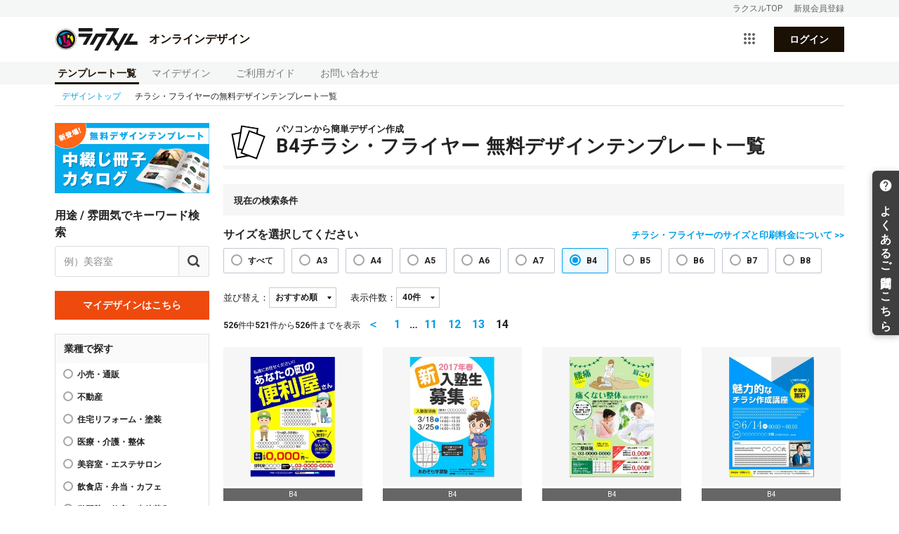

--- FILE ---
content_type: text/html; charset=utf-8
request_url: https://design.raksul.com/products/flyer?paper_size=b4&page=14
body_size: 12447
content:
<!DOCTYPE html><html lang="ja"><head prefix="og: http://ogp.me/ns# fb: http://ogp.me/ns/fb# website: http://ogp.me/ns/website#"><meta charset="utf-8" /><meta content="IE=edge" http-equiv="X-UA-Compatible" /><title>B4チラシ・フライヤー 無料デザインテンプレート一覧(14ページ目) | 印刷のラクスル</title><meta content="チラシ・フライヤーの無料デザインテンプレートなら印刷のラクスル（14ページ目）。A4をはじめ10サイズ対応。新聞折込やポスティングにもご利用いただけます。デザインの作り方に不安のある方でも、プロのデザインした無料デザインテンプレートでカンタンに作成できます。" name="description" /><meta name="robots" content="noindex"><meta content="width=device-width, initial-scale=1" name="viewport" /><link rel="icon" type="image/x-icon" href="https://cdn-design.raksul.com/assets/web/favicon-93466cf575e8045b2394a9d95054d233ee39a91fa92cec5b2b71b143aa70e6f0.ico" /><link rel="apple-touch-icon-precomposed" type="image/png" href="https://cdn-design.raksul.com/assets/web/apple-touch-icon-5b4b8042dc8631f272eb3bcf0c4c7ec2a8f4464271415b2d424e1b70be21cf8f.png" /><meta content="B4チラシ・フライヤー 無料デザインテンプレート一覧(14ページ目) | 印刷のラクスル" property="og:title" /><meta content="website" property="og:type" /><meta content="https://design.raksul.com/img-ogp-raksul-design.jpg" property="og:image" /><meta content="https://design.raksul.com/products/flyer" property="og:url" /><meta content="チラシ・フライヤーの無料デザインテンプレートなら印刷のラクスル（14ページ目）。A4をはじめ10サイズ対応。新聞折込やポスティングにもご利用いただけます。デザインの作り方に不安のある方でも、プロのデザインした無料デザインテンプレートでカンタンに作成できます。" property="og:description" /><meta content="無料テンプレート充実！オンラインデザイン｜印刷のラクスル" property="og:site_name" /><meta content="ja_JP" property="og:locale" /><meta content="summary_large_image" name="twitter:card" /><meta content="B4チラシ・フライヤー 無料デザインテンプレート一覧(14ページ目) | 印刷のラクスル" name="twitter:title" /><meta content="無料テンプレート充実！オンラインデザイン｜印刷のラクスル" name="twitter:site" /><meta content="チラシ・フライヤーの無料デザインテンプレートなら印刷のラクスル（14ページ目）。A4をはじめ10サイズ対応。新聞折込やポスティングにもご利用いただけます。デザインの作り方に不安のある方でも、プロのデザインした無料デザインテンプレートでカンタンに作成できます。" name="twitter:description" /><meta content="https://design.raksul.com/img-ogp-raksul-design.jpg" name="twitter:image" /><script type="application/ld+json">{
  "@context" : "https://schema.org",
  "@type" : "WebSite",
  "name" : "ラクスル オンラインデザイン",
  "url" : "https://design.raksul.com/"
}</script><meta name="action-cable-url" content="/cable" /><meta name="csrf-param" content="authenticity_token" />
<meta name="csrf-token" content="q_c6jKFc5H0R6-d_z2Zq_oC1oLVFkMO8bO80gzK2xq2MpjqPbljQ0kME3L-QwoDZh7OTIzlUmk-4o2owFRUXaQ" /><link rel="stylesheet" href="https://cdn-design.raksul.com/assets/web/pack/app-ad15a8e0798f29f521cb.css" /><script>
    dataLayer = [];
</script>
<!-- Google Tag Manager -->
<script>(function(w,d,s,l,i){w[l]=w[l]||[];w[l].push({'gtm.start':
    new Date().getTime(),event:'gtm.js'});var f=d.getElementsByTagName(s)[0],
    j=d.createElement(s),dl=l!='dataLayer'?'&l='+l:'';j.async=true;j.src=
    'https://www.googletagmanager.com/gtm.js?id='+i+dl;f.parentNode.insertBefore(j,f);
})(window,document,'script','dataLayer','GTM-QHPF');</script>
<!-- End Google Tag Manager --></head><body class="theme-products" id=""><div class="global-header-wrapper"><header id="globalHeaderApp"></header></div><style>
  .ie-deprecated-notice {
    display: none;
    width: 1124px;
    margin: auto;
    padding: 20px 0;
    border-bottom: 1px solid #ddd;
  }
  .ie-deprecated-notice .content {
    padding: 10px 15px;
    font-weight: bold;
    line-height: 1.5;
    font-size: 16px;
    background-color: #fce5e7;
    color: #db2b39;
  }
  .ie-deprecated-notice .content p {
    margin: 0;
    line-height: 1.5;
  }

  @media all and (-ms-high-contrast: none), (-ms-high-contrast: active) {
    .ie-deprecated-notice {
      display: block !important;
    }
  }
</style>
<div class="ie-deprecated-notice">
  <div class="content">
    <p>Microsoft 社の Internet Explorer サポート終了に伴い、ラクスルでは2022年3月31日をもって Internet Explorer 11（以下IE11） のサポートを終了し、以降は非推奨のブラウザといたします。</p>
    <p>現在IE11をお使いのお客様につきましては、恐れ入りますが「<a href="https://raksul.com/guide/environment/" target="_blank">推奨環境について</a>」に記載されている推奨ブラウザへ移行していただきますよう、お願い申し上げます。</p>
  </div>
</div><div class="layout-content"><div class="breadcrumb" itemscope="" itemtype="http://schema.org/BreadcrumbList"><span itemprop="itemListElement" itemscope="" itemtype="http://schema.org/ListItem"><a itemprop="item" itemtype="http://schema.org/WebPage" href="/"><span itemprop="name">デザイントップ</span><meta content="1" itemprop="position" /></a><i class="icon icon-right"></i></span><span class="is-current" itemprop="itemListElement" itemscope="" itemtype="http://schema.org/ListItem"><span itemprop="name">チラシ・フライヤーの無料デザインテンプレート一覧</span><meta content="2" itemprop="position" /></span></div><div class="layout-productsContainer" id="productApp" role="main"><transition name="flash-message"><div class="product__successFlash" style="position: fixed; top: 20px; right: 20px; z-index: 9999;" v-if="store.flashMessageSuccess"><snackbar :content="store.flashMessageSuccess" :duration="3000" :level="&#39;success&#39;" :show-button="false"></snackbar></div></transition><transition name="flash-message"><div class="product__errorFlash" style="position: fixed; top: 20px; right: 20px; z-index: 9999;" v-if="store.flashMessageError"><snackbar :content="store.flashMessageError" :level="&#39;error&#39;" @confirm-click="store.flashMessageError = undefined"></snackbar></div></transition><form id="form-new-design" action="/mydesigns.json" accept-charset="UTF-8" method="post"><input type="hidden" name="authenticity_token" value="jAiydjJ9hSSotfHKpyptpXXfP889Jn-9Sa5DBJnlUits0cyyOimALdCAFQQWk7_sVzUOMbSQdESGR6oLBTmF4Q" autocomplete="off" /><input name="paper" type="hidden" v-model="newDesign.paper" /><input name="template_id" type="hidden" v-model="newDesign.id" /></form><div class="products-content"><div class="products-sidebar"><a class="products-sidebar-banner" href="/products/booklet"><img class="bnr-side-wrapper" src="https://cdn-design.raksul.com/assets/web/products/bnr-new-booklet-ebc1ae78bafef8016b7ece7d4c32c54b2e58a60209167a514ce8bb621ab738c7.png" /></a><div class="products-sidebar-searchBox"><form @submit.prevent="search()"><label><div class="filter-title">用途 / 雰囲気でキーワード検索</div><div class="search-with-btn"><input class="search-by-tag" placeholder="例）美容室" type="search" v-model.trim="searchWord" /><span @click.prevent="search()" class="search-btn" tabindex="0"></span></div></label></form></div><a class="button-secondary style-block products-sidebar-mydesignsButton" href="/mydesigns">マイデザインはこちら</a><div :class="{&#39;filter-box-close&#39; : isBoxClosed.business_category}" class="filter-box"><div class="category-title">業種で探す</div><ul class="category-list single"><li class="category-list-item"><a @click.prevent="clickFilterButton(&#39;bci&#39;, &#39;2&#39;, $event)" class="selectable-item " href="?bci=2">小売・通販</a></li><li class="category-list-item"><a @click.prevent="clickFilterButton(&#39;bci&#39;, &#39;4&#39;, $event)" class="selectable-item " href="?bci=4">不動産</a></li><li class="category-list-item"><a @click.prevent="clickFilterButton(&#39;bci&#39;, &#39;22&#39;, $event)" class="selectable-item " href="?bci=22">住宅リフォーム・塗装</a></li><li class="category-list-item"><a @click.prevent="clickFilterButton(&#39;bci&#39;, &#39;9&#39;, $event)" class="selectable-item " href="?bci=9">医療・介護・整体</a></li><li class="category-list-item"><a @click.prevent="clickFilterButton(&#39;bci&#39;, &#39;3&#39;, $event)" class="selectable-item " href="?bci=3">美容室・エステサロン</a></li><li class="category-list-item"><a @click.prevent="clickFilterButton(&#39;bci&#39;, &#39;1&#39;, $event)" class="selectable-item " href="?bci=1">飲食店・弁当・カフェ</a></li><li class="category-list-item"><a @click.prevent="clickFilterButton(&#39;bci&#39;, &#39;11&#39;, $event)" class="selectable-item " href="?bci=11">学習塾・教室・生徒募集</a></li><li class="category-list-item"><a @click.prevent="clickFilterButton(&#39;bci&#39;, &#39;10&#39;, $event)" class="selectable-item " href="?bci=10">学校案内・サークル</a></li><li class="category-list-item"><a @click.prevent="clickFilterButton(&#39;bci&#39;, &#39;7&#39;, $event)" class="selectable-item " href="?bci=7">ジム・スポーツ</a></li><li class="category-list-item"><a @click.prevent="clickFilterButton(&#39;bci&#39;, &#39;27&#39;, $event)" class="selectable-item " href="?bci=27">団体・組合</a></li><li class="category-list-item"><a @click.prevent="clickFilterButton(&#39;bci&#39;, &#39;20&#39;, $event)" class="selectable-item " href="?bci=20">製造・運輸</a></li><li class="category-list-item"><a @click.prevent="clickFilterButton(&#39;bci&#39;, &#39;18&#39;, $event)" class="selectable-item " href="?bci=18">IT・通信・アプリ</a></li><li class="category-list-item"><a @click.prevent="clickFilterButton(&#39;bci&#39;, &#39;5&#39;, $event)" class="selectable-item " href="?bci=5">旅行・宿泊</a></li><li class="category-list-item"><a @click.prevent="clickFilterButton(&#39;bci&#39;, &#39;15&#39;, $event)" class="selectable-item " href="?bci=15">マスコミ・広告</a></li><li class="category-list-item"><a @click.prevent="clickFilterButton(&#39;bci&#39;, &#39;23&#39;, $event)" class="selectable-item " href="?bci=23">金融・保険</a></li><li class="category-list-item"><a @click.prevent="clickFilterButton(&#39;bci&#39;, &#39;14&#39;, $event)" class="selectable-item " href="?bci=14">コンサルティング</a></li><li class="category-list-item"><a @click.prevent="clickFilterButton(&#39;bci&#39;, &#39;16&#39;, $event)" class="selectable-item " href="?bci=16">デザイン・アート</a></li><li class="category-list-item"><a @click.prevent="clickFilterButton(&#39;bci&#39;, &#39;6&#39;, $event)" class="selectable-item " href="?bci=6">レジャー・娯楽</a></li><li class="category-list-item"><a @click.prevent="clickFilterButton(&#39;bci&#39;, &#39;8&#39;, $event)" class="selectable-item " href="?bci=8">冠婚葬祭</a></li><li class="category-list-item"><a @click.prevent="clickFilterButton(&#39;bci&#39;, &#39;19&#39;, $event)" class="selectable-item " href="?bci=19">電気・ガス・水道</a></li><li class="category-list-item"><a @click.prevent="clickFilterButton(&#39;bci&#39;, &#39;12&#39;, $event)" class="selectable-item " href="?bci=12">人材サービス</a></li><li class="category-list-item"><a @click.prevent="clickFilterButton(&#39;bci&#39;, &#39;26&#39;, $event)" class="selectable-item " href="?bci=26">宗教法人</a></li><li class="category-list-item"><a @click.prevent="clickFilterButton(&#39;bci&#39;, &#39;13&#39;, $event)" class="selectable-item " href="?bci=13">弁護士・会計士等士業</a></li><li class="category-list-item"><a @click.prevent="clickFilterButton(&#39;bci&#39;, &#39;21&#39;, $event)" class="selectable-item " href="?bci=21">農業・林業・漁業</a></li><li class="category-list-item"><a @click.prevent="clickFilterButton(&#39;bci&#39;, &#39;25&#39;, $event)" class="selectable-item " href="?bci=25">官公庁・自治体</a></li><li class="category-list-item"><a @click.prevent="clickFilterButton(&#39;bci&#39;, &#39;24&#39;, $event)" class="selectable-item " href="?bci=24">商社</a></li><li class="category-list-item"><a @click.prevent="clickFilterButton(&#39;bci&#39;, &#39;17&#39;, $event)" class="selectable-item " href="?bci=17">印刷</a></li><li class="category-list-item"><a @click.prevent="clickFilterButton(&#39;bci&#39;, &#39;99&#39;, $event)" class="selectable-item " href="?bci=99">クリーニング・その他</a></li></ul><a @click.prevent="toggleBox(&#39;business_category&#39;)" @keydown.enter="toggleBox(&#39;business_category&#39;)" class="button-toggle"><span class="button-toggle-label" v-cloak="">{{ filterBtnLabel(isBoxClosed.business_category) }}</span></a></div><div :class="{&#39;filter-box-close&#39; : isBoxClosed.recommend_tag}" class="filter-box "><div class="category-title">おすすめキーワード</div><ul class="category-list single"><li class="category-list-item"><a @click.prevent="clickFilterButton(&#39;tag&#39;, &#39;テイクアウト・お持ち帰り&#39;, $event)" class="selectable-item " href="?tag=テイクアウト・お持ち帰り">テイクアウト・お持ち帰り</a></li><li class="category-list-item"><a @click.prevent="clickFilterButton(&#39;tag&#39;, &#39;コンサート・演奏会&#39;, $event)" class="selectable-item " href="?tag=コンサート・演奏会">コンサート・演奏会</a></li></ul></div><div :class="{&#39;filter-box-close&#39; : isBoxClosed.purpose_tag}" class="filter-box "><div class="category-title">用途で探す</div><ul class="category-list single"><li class="category-list-item"><a @click.prevent="clickFilterButton(&#39;purpose&#39;, &#39;イベント&#39;, $event)" class="selectable-item " href="?purpose=イベント">イベント</a></li><li class="category-list-item"><a @click.prevent="clickFilterButton(&#39;purpose&#39;, &#39;セミナー&#39;, $event)" class="selectable-item " href="?purpose=セミナー">セミナー</a></li><li class="category-list-item"><a @click.prevent="clickFilterButton(&#39;purpose&#39;, &#39;求人&#39;, $event)" class="selectable-item " href="?purpose=求人">求人</a></li><li class="category-list-item"><a @click.prevent="clickFilterButton(&#39;purpose&#39;, &#39;セール&#39;, $event)" class="selectable-item " href="?purpose=セール">セール</a></li></ul></div><div :class="{&#39;filter-box-close&#39; : isBoxClosed.atmosphere_tag}" class="filter-box "><div class="category-title">雰囲気で探す</div><ul class="category-list single"><li class="category-list-item"><a @click.prevent="clickFilterButton(&#39;atmosphere&#39;, &#39;おしゃれ&#39;, $event)" class="selectable-item " href="?atmosphere=おしゃれ">おしゃれ</a></li><li class="category-list-item"><a @click.prevent="clickFilterButton(&#39;atmosphere&#39;, &#39;シンプル&#39;, $event)" class="selectable-item " href="?atmosphere=シンプル">シンプル</a></li><li class="category-list-item"><a @click.prevent="clickFilterButton(&#39;atmosphere&#39;, &#39;かわいい&#39;, $event)" class="selectable-item " href="?atmosphere=かわいい">かわいい</a></li></ul></div><div class="filter-box"><div class="category-title">折り加工で絞り込み</div><ul class="category-list single"><li class="category-list-item"><a @click.prevent="clickFilterButton(&#39;fold_type&#39;, &#39;2つ折り&#39;, $event)" class="with-icon-fold selectable-item icon-fold2" href="?fold_type=2つ折り"><span>2つ折り</span></a></li><li class="category-list-item"><a @click.prevent="clickFilterButton(&#39;fold_type&#39;, &#39;3つ折り&#39;, $event)" class="with-icon-fold selectable-item icon-fold3" href="?fold_type=3つ折り"><span>3つ折り</span></a></li></ul></div><div class="filter-box"><div class="category-title">用紙の向き</div><ul class="category-list single two-column"><li class="category-list-item"><a @click.prevent="clickFilterButton(&#39;orientation&#39;, &#39;portrait&#39;, $event)" class="selectable-item " href="?orientation=portrait">縦</a></li><li class="category-list-item"><a @click.prevent="clickFilterButton(&#39;orientation&#39;, &#39;landscape&#39;, $event)" class="selectable-item " href="?orientation=landscape">横</a></li></ul></div><div class="filter-box"><div class="category-title">カラーで探す</div><ul class="category-list single two-column"><li class="category-list-item"><a @click.prevent="clickFilterButton(&#39;color&#39;, &#39;白&#39;, $event)" class="selectable-item color-box " href="?color=白"><span class="sample-design-color-box" style="background-color: #FFFFFF; border: 1px solid #d9d9d9;"></span>白</a></li><li class="category-list-item"><a @click.prevent="clickFilterButton(&#39;color&#39;, &#39;黒&#39;, $event)" class="selectable-item color-box " href="?color=黒"><span class="sample-design-color-box" style="background-color: #000000; "></span>黒</a></li><li class="category-list-item"><a @click.prevent="clickFilterButton(&#39;color&#39;, &#39;赤&#39;, $event)" class="selectable-item color-box " href="?color=赤"><span class="sample-design-color-box" style="background-color: #FF1616; "></span>赤</a></li><li class="category-list-item"><a @click.prevent="clickFilterButton(&#39;color&#39;, &#39;青&#39;, $event)" class="selectable-item color-box " href="?color=青"><span class="sample-design-color-box" style="background-color: #208BE9; "></span>青</a></li><li class="category-list-item"><a @click.prevent="clickFilterButton(&#39;color&#39;, &#39;緑&#39;, $event)" class="selectable-item color-box " href="?color=緑"><span class="sample-design-color-box" style="background-color: #57B054; "></span>緑</a></li><li class="category-list-item"><a @click.prevent="clickFilterButton(&#39;color&#39;, &#39;黄色&#39;, $event)" class="selectable-item color-box " href="?color=黄色"><span class="sample-design-color-box" style="background-color: #FFDE5A; "></span>黄色</a></li><li class="category-list-item"><a @click.prevent="clickFilterButton(&#39;color&#39;, &#39;紫&#39;, $event)" class="selectable-item color-box " href="?color=紫"><span class="sample-design-color-box" style="background-color: #8C52FF; "></span>紫</a></li><li class="category-list-item"><a @click.prevent="clickFilterButton(&#39;color&#39;, &#39;ピンク&#39;, $event)" class="selectable-item color-box " href="?color=ピンク"><span class="sample-design-color-box" style="background-color: #FF66C4; "></span>ピンク</a></li><li class="category-list-item"><a @click.prevent="clickFilterButton(&#39;color&#39;, &#39;ベージュ&#39;, $event)" class="selectable-item color-box " href="?color=ベージュ"><span class="sample-design-color-box" style="background-color: #EEDDBB; "></span>ベージュ</a></li><li class="category-list-item"><a @click.prevent="clickFilterButton(&#39;color&#39;, &#39;茶色&#39;, $event)" class="selectable-item color-box " href="?color=茶色"><span class="sample-design-color-box" style="background-color: #965042; "></span>茶色</a></li><li class="category-list-item"><a @click.prevent="clickFilterButton(&#39;color&#39;, &#39;灰色&#39;, $event)" class="selectable-item color-box " href="?color=灰色"><span class="sample-design-color-box" style="background-color: #A6A6A6; "></span>灰色</a></li><li class="category-list-item"><a @click.prevent="clickFilterButton(&#39;color&#39;, &#39;その他&#39;, $event)" class="selectable-item color-box " href="?color=その他">その他</a></li></ul></div><div :class="{&#39;filter-box-close&#39; : isBoxClosed.season}" class="filter-box "><div class="category-title">特集で探す</div><ul class="category-list single"><li class="category-list-item"><a @click.prevent="clickFilterButton(&#39;season&#39;, &#39;かんたんレイアウト&#39;, $event)" class="selectable-item " href="?season=かんたんレイアウト">かんたんレイアウト</a></li></ul></div><div class="filter-box"><div class="category-title">オンラインデザイン商品一覧</div><ul class="category-list link"><li><a class="router-link-exact-active router-link-active" href="/products/flyer">チラシ・フライヤー<span class="label-primary style-small sidebar-label">おすすめ</span></a></li><li><a class="" href="/products/business_card">名刺</a></li><li><a class="" href="/products/envelope">封筒</a></li><li><a class="" href="/products/pamphlet">パンフレット</a></li><li><a class="" href="/products/post_card">はがき・ポストカード</a></li><li><a class="" href="/products/directmail">DM・ダイレクトメール</a></li><li><a class="" href="/products/poster">ポスター</a></li><li><a class="" href="/products/panel">パネル</a></li><li><a class="" href="/products/curtain">横断幕・垂れ幕</a></li><li><a class="" href="/products/card">カード</a></li><li><a class="" href="/products/sticker">シール・ステッカー・ラベル</a></li><li><a class="" href="/products/flag">のぼり旗</a></li><li><a class="" href="/products/new_years_card">年賀状・喪中はがき</a></li><li><a class="" href="/products/folder">クリアファイル</a></li><li><a class="" href="/products/booklet">中綴じ冊子・カタログ</a></li><li><a class="" href="/products/tapestry">タペストリー</a></li><li><a class="" href="/products/banner_stand">バナースタンド</a></li><li><a class="" href="/products/wrapping_paper">包装紙</a></li><li><a class="" href="/products/desktop_pop">POP</a></li><li><a class="" href="/products/fan">うちわ</a></li><li><a class="" href="/products/calendar">カレンダー</a></li><li><a class="" href="/products/pocket_tissue">ポケットティッシュ</a></li></ul><a class="to-top-link" href="/">オンラインデザイントップ</a></div></div><div class="design-list-content"><div class="ui-flash ui-flash-warn" v-cloak="" v-if="!isSupportedBrowser">お使いのブラウザMicrosoft Edgeはオンラインデザインに対応しておりません。<br />当ブラウザでデザインを制作した場合、デザイン破損やご入稿いだだけない原因となります。<br />Internet ExplorerまたはChromeなどのブラウザをご利用下さい。<br /><a href="https://raksul.com/guide/design/online-design/#edge" rel="noopener noreferrer" target="_blank">Internet Explorerのご利用方法はこちら</a></div><div class="product-top-header product-top-icon-margin product-top-header-flyer"><div class="product-top-copy">パソコンから簡単デザイン作成</div><h1 class="product-top-header-ttl" itemprop="itemprop">B4チラシ・フライヤー 無料デザインテンプレート一覧</h1></div><div class="rakrakBanner"><div class="rakrakBanner-title">らくらくデザイン</div><div class="rakrakBanner-content"><img alt="らくらくデザインで作成できるチラシのサンプル画像" width="280" height="169" class="rakrakBanner-thumb" src="https://cdn-design.raksul.com/assets/web/common/img-rakrak-sample-b62429d9c68714807607a48f36fb062d9717ac04e87950e28a785a540aef4eea.png" /><p class="rakrakBanner-text">デザインが苦手、時間がない人におすすめ！<br>文字と画像を入れるだけでカンタン作成！</p></div><a class="rakrakBanner-btn" href="https://rakrak-design.raksul.com?product=flyer">人気のデザインから選ぶ</a></div><ul class="rakrakList"><li class="rakrakList-item"><a class="rakrakList-link" href="https://rakrak-design.raksul.com?product=flyer&amp;purpose=promotion&amp;skip_main_image_selection=true"><img width="130" height="100" alt="らくらくデザインで作成したプロモーション用のチラシ・フライヤーのサンプル画像" class="rakrakList-image" src="https://cdn-design.raksul.com/assets/web/products/img-rakrak-promotion-2ba791cb9f0c12116790f083ecf4b570173a36390c7fbff056c10746efc08167.jpg" />らくらくチラシ</a></li><li class="rakrakList-item"><a class="rakrakList-link" href="https://rakrak-design.raksul.com?product=flyer&amp;purpose=event"><img width="130" height="100" alt="らくらくデザインで作成したイベント用のチラシ・フライヤーのサンプル画像" class="rakrakList-image" src="https://cdn-design.raksul.com/assets/web/products/img-rakrak-event-92f5b344229b9e05ae9d5d64522c096ffe8c1aabb4a4aebfbd000272e77667e8.jpg" />イベント案内</a></li><li class="rakrakList-item"><a class="rakrakList-link" href="https://rakrak-design.raksul.com?product=flyer&amp;purpose=recruit&amp;skip_main_image_selection=true"><img width="130" height="100" alt="らくらくデザインで作成した求人用のチラシ・フライヤーのサンプル画像" class="rakrakList-image" src="https://cdn-design.raksul.com/assets/web/products/img-rakrak-recruit-fd0448c5bf7a6f6b1b71d7a6d84e873a4050b444770ae2bb41c9de5d6b7d61d1.jpg" />求人</a></li></ul><div class="products-selectedCategory selected-category"><div class="products-selectedCategory-title">現在の検索条件</div><ul class="selected-category-list"></ul></div><div class="products-filterCategory for-mobile"><div :class="{ &#39;is-open&#39; : mobileCategoryIsOpen }" class="products-filterCategory-content"><div class="products-sidebar-searchBox"><form @submit.prevent="search()"><label><div class="filter-title">用途 / 雰囲気でキーワード検索</div><div class="search-with-btn"><input class="search-by-tag" placeholder="例）美容室" type="search" v-model.trim="searchWord" /><span @click.prevent="search()" class="search-btn" tabindex="0"></span></div></label></form></div><div :class="{&#39;filter-box-close&#39; : isBoxClosed.business_category}" class="filter-box"><div class="category-title">業種で探す</div><ul class="category-list single"><li class="category-list-item"><a @click.prevent="clickFilterButton(&#39;bci&#39;, &#39;2&#39;, $event)" class="selectable-item " href="?bci=2">小売・通販</a></li><li class="category-list-item"><a @click.prevent="clickFilterButton(&#39;bci&#39;, &#39;4&#39;, $event)" class="selectable-item " href="?bci=4">不動産</a></li><li class="category-list-item"><a @click.prevent="clickFilterButton(&#39;bci&#39;, &#39;22&#39;, $event)" class="selectable-item " href="?bci=22">住宅リフォーム・塗装</a></li><li class="category-list-item"><a @click.prevent="clickFilterButton(&#39;bci&#39;, &#39;9&#39;, $event)" class="selectable-item " href="?bci=9">医療・介護・整体</a></li><li class="category-list-item"><a @click.prevent="clickFilterButton(&#39;bci&#39;, &#39;3&#39;, $event)" class="selectable-item " href="?bci=3">美容室・エステサロン</a></li><li class="category-list-item"><a @click.prevent="clickFilterButton(&#39;bci&#39;, &#39;1&#39;, $event)" class="selectable-item " href="?bci=1">飲食店・弁当・カフェ</a></li><li class="category-list-item"><a @click.prevent="clickFilterButton(&#39;bci&#39;, &#39;11&#39;, $event)" class="selectable-item " href="?bci=11">学習塾・教室・生徒募集</a></li><li class="category-list-item"><a @click.prevent="clickFilterButton(&#39;bci&#39;, &#39;10&#39;, $event)" class="selectable-item " href="?bci=10">学校案内・サークル</a></li><li class="category-list-item"><a @click.prevent="clickFilterButton(&#39;bci&#39;, &#39;7&#39;, $event)" class="selectable-item " href="?bci=7">ジム・スポーツ</a></li><li class="category-list-item"><a @click.prevent="clickFilterButton(&#39;bci&#39;, &#39;27&#39;, $event)" class="selectable-item " href="?bci=27">団体・組合</a></li><li class="category-list-item"><a @click.prevent="clickFilterButton(&#39;bci&#39;, &#39;20&#39;, $event)" class="selectable-item " href="?bci=20">製造・運輸</a></li><li class="category-list-item"><a @click.prevent="clickFilterButton(&#39;bci&#39;, &#39;18&#39;, $event)" class="selectable-item " href="?bci=18">IT・通信・アプリ</a></li><li class="category-list-item"><a @click.prevent="clickFilterButton(&#39;bci&#39;, &#39;5&#39;, $event)" class="selectable-item " href="?bci=5">旅行・宿泊</a></li><li class="category-list-item"><a @click.prevent="clickFilterButton(&#39;bci&#39;, &#39;15&#39;, $event)" class="selectable-item " href="?bci=15">マスコミ・広告</a></li><li class="category-list-item"><a @click.prevent="clickFilterButton(&#39;bci&#39;, &#39;23&#39;, $event)" class="selectable-item " href="?bci=23">金融・保険</a></li><li class="category-list-item"><a @click.prevent="clickFilterButton(&#39;bci&#39;, &#39;14&#39;, $event)" class="selectable-item " href="?bci=14">コンサルティング</a></li><li class="category-list-item"><a @click.prevent="clickFilterButton(&#39;bci&#39;, &#39;16&#39;, $event)" class="selectable-item " href="?bci=16">デザイン・アート</a></li><li class="category-list-item"><a @click.prevent="clickFilterButton(&#39;bci&#39;, &#39;6&#39;, $event)" class="selectable-item " href="?bci=6">レジャー・娯楽</a></li><li class="category-list-item"><a @click.prevent="clickFilterButton(&#39;bci&#39;, &#39;8&#39;, $event)" class="selectable-item " href="?bci=8">冠婚葬祭</a></li><li class="category-list-item"><a @click.prevent="clickFilterButton(&#39;bci&#39;, &#39;19&#39;, $event)" class="selectable-item " href="?bci=19">電気・ガス・水道</a></li><li class="category-list-item"><a @click.prevent="clickFilterButton(&#39;bci&#39;, &#39;12&#39;, $event)" class="selectable-item " href="?bci=12">人材サービス</a></li><li class="category-list-item"><a @click.prevent="clickFilterButton(&#39;bci&#39;, &#39;26&#39;, $event)" class="selectable-item " href="?bci=26">宗教法人</a></li><li class="category-list-item"><a @click.prevent="clickFilterButton(&#39;bci&#39;, &#39;13&#39;, $event)" class="selectable-item " href="?bci=13">弁護士・会計士等士業</a></li><li class="category-list-item"><a @click.prevent="clickFilterButton(&#39;bci&#39;, &#39;21&#39;, $event)" class="selectable-item " href="?bci=21">農業・林業・漁業</a></li><li class="category-list-item"><a @click.prevent="clickFilterButton(&#39;bci&#39;, &#39;25&#39;, $event)" class="selectable-item " href="?bci=25">官公庁・自治体</a></li><li class="category-list-item"><a @click.prevent="clickFilterButton(&#39;bci&#39;, &#39;24&#39;, $event)" class="selectable-item " href="?bci=24">商社</a></li><li class="category-list-item"><a @click.prevent="clickFilterButton(&#39;bci&#39;, &#39;17&#39;, $event)" class="selectable-item " href="?bci=17">印刷</a></li><li class="category-list-item"><a @click.prevent="clickFilterButton(&#39;bci&#39;, &#39;99&#39;, $event)" class="selectable-item " href="?bci=99">クリーニング・その他</a></li></ul><a @click.prevent="toggleBox(&#39;business_category&#39;)" @keydown.enter="toggleBox(&#39;business_category&#39;)" class="button-toggle"><span class="button-toggle-label" v-cloak="">{{ filterBtnLabel(isBoxClosed.business_category) }}</span></a></div><div :class="{&#39;filter-box-close&#39; : isBoxClosed.recommend_tag}" class="filter-box "><div class="category-title">おすすめキーワード</div><ul class="category-list single"><li class="category-list-item"><a @click.prevent="clickFilterButton(&#39;tag&#39;, &#39;テイクアウト・お持ち帰り&#39;, $event)" class="selectable-item " href="?tag=テイクアウト・お持ち帰り">テイクアウト・お持ち帰り</a></li><li class="category-list-item"><a @click.prevent="clickFilterButton(&#39;tag&#39;, &#39;コンサート・演奏会&#39;, $event)" class="selectable-item " href="?tag=コンサート・演奏会">コンサート・演奏会</a></li></ul></div><div :class="{&#39;filter-box-close&#39; : isBoxClosed.purpose_tag}" class="filter-box "><div class="category-title">用途で探す</div><ul class="category-list single"><li class="category-list-item"><a @click.prevent="clickFilterButton(&#39;purpose&#39;, &#39;イベント&#39;, $event)" class="selectable-item " href="?purpose=イベント">イベント</a></li><li class="category-list-item"><a @click.prevent="clickFilterButton(&#39;purpose&#39;, &#39;セミナー&#39;, $event)" class="selectable-item " href="?purpose=セミナー">セミナー</a></li><li class="category-list-item"><a @click.prevent="clickFilterButton(&#39;purpose&#39;, &#39;求人&#39;, $event)" class="selectable-item " href="?purpose=求人">求人</a></li><li class="category-list-item"><a @click.prevent="clickFilterButton(&#39;purpose&#39;, &#39;セール&#39;, $event)" class="selectable-item " href="?purpose=セール">セール</a></li></ul></div><div :class="{&#39;filter-box-close&#39; : isBoxClosed.atmosphere_tag}" class="filter-box "><div class="category-title">雰囲気で探す</div><ul class="category-list single"><li class="category-list-item"><a @click.prevent="clickFilterButton(&#39;atmosphere&#39;, &#39;おしゃれ&#39;, $event)" class="selectable-item " href="?atmosphere=おしゃれ">おしゃれ</a></li><li class="category-list-item"><a @click.prevent="clickFilterButton(&#39;atmosphere&#39;, &#39;シンプル&#39;, $event)" class="selectable-item " href="?atmosphere=シンプル">シンプル</a></li><li class="category-list-item"><a @click.prevent="clickFilterButton(&#39;atmosphere&#39;, &#39;かわいい&#39;, $event)" class="selectable-item " href="?atmosphere=かわいい">かわいい</a></li></ul></div><div class="filter-box"><div class="category-title">折り加工で絞り込み</div><ul class="category-list single"><li class="category-list-item"><a @click.prevent="clickFilterButton(&#39;fold_type&#39;, &#39;2つ折り&#39;, $event)" class="with-icon-fold selectable-item icon-fold2" href="?fold_type=2つ折り"><span>2つ折り</span></a></li><li class="category-list-item"><a @click.prevent="clickFilterButton(&#39;fold_type&#39;, &#39;3つ折り&#39;, $event)" class="with-icon-fold selectable-item icon-fold3" href="?fold_type=3つ折り"><span>3つ折り</span></a></li></ul></div><div class="filter-box"><div class="category-title">用紙の向き</div><ul class="category-list single two-column"><li class="category-list-item"><a @click.prevent="clickFilterButton(&#39;orientation&#39;, &#39;portrait&#39;, $event)" class="selectable-item " href="?orientation=portrait">縦</a></li><li class="category-list-item"><a @click.prevent="clickFilterButton(&#39;orientation&#39;, &#39;landscape&#39;, $event)" class="selectable-item " href="?orientation=landscape">横</a></li></ul></div><div class="filter-box"><div class="category-title">カラーで探す</div><ul class="category-list single two-column"><li class="category-list-item"><a @click.prevent="clickFilterButton(&#39;color&#39;, &#39;白&#39;, $event)" class="selectable-item color-box " href="?color=白"><span class="sample-design-color-box" style="background-color: #FFFFFF; border: 1px solid #d9d9d9;"></span>白</a></li><li class="category-list-item"><a @click.prevent="clickFilterButton(&#39;color&#39;, &#39;黒&#39;, $event)" class="selectable-item color-box " href="?color=黒"><span class="sample-design-color-box" style="background-color: #000000; "></span>黒</a></li><li class="category-list-item"><a @click.prevent="clickFilterButton(&#39;color&#39;, &#39;赤&#39;, $event)" class="selectable-item color-box " href="?color=赤"><span class="sample-design-color-box" style="background-color: #FF1616; "></span>赤</a></li><li class="category-list-item"><a @click.prevent="clickFilterButton(&#39;color&#39;, &#39;青&#39;, $event)" class="selectable-item color-box " href="?color=青"><span class="sample-design-color-box" style="background-color: #208BE9; "></span>青</a></li><li class="category-list-item"><a @click.prevent="clickFilterButton(&#39;color&#39;, &#39;緑&#39;, $event)" class="selectable-item color-box " href="?color=緑"><span class="sample-design-color-box" style="background-color: #57B054; "></span>緑</a></li><li class="category-list-item"><a @click.prevent="clickFilterButton(&#39;color&#39;, &#39;黄色&#39;, $event)" class="selectable-item color-box " href="?color=黄色"><span class="sample-design-color-box" style="background-color: #FFDE5A; "></span>黄色</a></li><li class="category-list-item"><a @click.prevent="clickFilterButton(&#39;color&#39;, &#39;紫&#39;, $event)" class="selectable-item color-box " href="?color=紫"><span class="sample-design-color-box" style="background-color: #8C52FF; "></span>紫</a></li><li class="category-list-item"><a @click.prevent="clickFilterButton(&#39;color&#39;, &#39;ピンク&#39;, $event)" class="selectable-item color-box " href="?color=ピンク"><span class="sample-design-color-box" style="background-color: #FF66C4; "></span>ピンク</a></li><li class="category-list-item"><a @click.prevent="clickFilterButton(&#39;color&#39;, &#39;ベージュ&#39;, $event)" class="selectable-item color-box " href="?color=ベージュ"><span class="sample-design-color-box" style="background-color: #EEDDBB; "></span>ベージュ</a></li><li class="category-list-item"><a @click.prevent="clickFilterButton(&#39;color&#39;, &#39;茶色&#39;, $event)" class="selectable-item color-box " href="?color=茶色"><span class="sample-design-color-box" style="background-color: #965042; "></span>茶色</a></li><li class="category-list-item"><a @click.prevent="clickFilterButton(&#39;color&#39;, &#39;灰色&#39;, $event)" class="selectable-item color-box " href="?color=灰色"><span class="sample-design-color-box" style="background-color: #A6A6A6; "></span>灰色</a></li><li class="category-list-item"><a @click.prevent="clickFilterButton(&#39;color&#39;, &#39;その他&#39;, $event)" class="selectable-item color-box " href="?color=その他">その他</a></li></ul></div><div :class="{&#39;filter-box-close&#39; : isBoxClosed.season}" class="filter-box "><div class="category-title">特集で探す</div><ul class="category-list single"><li class="category-list-item"><a @click.prevent="clickFilterButton(&#39;season&#39;, &#39;かんたんレイアウト&#39;, $event)" class="selectable-item " href="?season=かんたんレイアウト">かんたんレイアウト</a></li></ul></div></div><button :class="{ &#39;is-open&#39; : mobileCategoryIsOpen }" @click.prevent="toggleMobileCategory" class="products-filterCategory-btn"><i class="products-filterCategory-icon"></i><template v-if="mobileCategoryIsOpen">閉じる</template><template v-else="">検索条件を変更する</template></button></div><div class="size-filter-wrapper"><div class="size-title-wrapper"><div class="filter-title">サイズを選択してください</div><a class="link-text" href="https://raksul.com/flyer/" rel="noopener noreferrer" target="_blank">チラシ・フライヤーのサイズと印刷料金について >></a></div><div class="products-sizeSelect for-mobile"><label class="products-sizeSelect-label" for="paper_size">サイズを選択してください</label><select @change="selectPaperSize" class="products-sizeSelect-select" id="paper_size" name="paper_size"><option value="all">すべて</option><option value="a3">A3</option><option value="a4">A4</option><option value="a5">A5</option><option value="a6">A6</option><option value="a7">A7</option><option value="b4" selected="selected">B4</option><option value="b5">B5</option><option value="b6">B6</option><option value="b7">B7</option><option value="b8">B8</option></select></div><ul class="size-filter-box list-unstyled"><li @click.prevent="clickFilterButton(&#39;paper_size&#39;, &#39;all&#39;, $event)" tabindex="0"><a @click.prevent="clickFilterButton(&#39;paper_size&#39;, &#39;all&#39;, $event)" href="?paper_size=all">すべて</a></li><li tabindex="0" class="" @click.prevent="clickFilterButton(&#39;paper_size&#39;, &#39;a3&#39;, $event)"><a href="?paper_size=a3">A3</a></li><li tabindex="0" class="" @click.prevent="clickFilterButton(&#39;paper_size&#39;, &#39;a4&#39;, $event)"><a href="?paper_size=a4">A4</a></li><li tabindex="0" class="" @click.prevent="clickFilterButton(&#39;paper_size&#39;, &#39;a5&#39;, $event)"><a href="?paper_size=a5">A5</a></li><li tabindex="0" class="" @click.prevent="clickFilterButton(&#39;paper_size&#39;, &#39;a6&#39;, $event)"><a href="?paper_size=a6">A6</a></li><li tabindex="0" class="" @click.prevent="clickFilterButton(&#39;paper_size&#39;, &#39;a7&#39;, $event)"><a href="?paper_size=a7">A7</a></li><li tabindex="0" class="checked" @click.prevent="clickFilterButton(&#39;paper_size&#39;, &#39;b4&#39;, $event)"><a href="?paper_size=b4">B4</a></li><li tabindex="0" class="" @click.prevent="clickFilterButton(&#39;paper_size&#39;, &#39;b5&#39;, $event)"><a href="?paper_size=b5">B5</a></li><li tabindex="0" class="" @click.prevent="clickFilterButton(&#39;paper_size&#39;, &#39;b6&#39;, $event)"><a href="?paper_size=b6">B6</a></li><li tabindex="0" class="" @click.prevent="clickFilterButton(&#39;paper_size&#39;, &#39;b7&#39;, $event)"><a href="?paper_size=b7">B7</a></li><li tabindex="0" class="" @click.prevent="clickFilterButton(&#39;paper_size&#39;, &#39;b8&#39;, $event)"><a href="?paper_size=b8">B8</a></li></ul></div><div class="tooltip-element" id="stick-bag-tooltip"><p><span>加工・縫製の種類でオンラインデザインのテンプレートが異なります。</span><br /><span>ご購入予定の加工・縫製をお選びください。</span></p><p><span>・標準ハトメ加工</span><br /><span>・ハトメなし（周囲カットのみ）</span><br /><span>・ハトメなし（周囲縫製有り）</span><br /><span>→「標準ハトメ加工・ハトメ無し」をお選びください。</span></p><p><span>・上下棒袋縫い加工</span><br /><span>・ハトメ+上下棒袋縫い加工</span><br /><span>→「上下棒袋縫い加工・ハトメ＋上下棒袋縫い加工」をお選びください。</span></p></div><div class="selectList"><label class="selectList-label" for="order">並び替え：</label><select @change="selectOrderOption" class="selectList-select" id="order" name="order" v-model="selectedOrder"><option value="newest">新しい順</option>
<option selected="selected" value="popularity_desc">おすすめ順</option>
<option value="oldest">古い順</option></select><label class="selectList-label" for="records_per_page">表示件数：</label><select @change="selectRecordsPerPageOption" class="selectList-select" id="records_per_page" name="records_per_page" v-model="selectedRecordsPerPage"><option value="20">20件</option>
<option value="30">30件</option>
<option selected="selected" value="40">40件</option></select></div><div class="head-design-list"><div class="result-number-wrapper"><result-number :count="526" :current-page="currentPage" :selected-records-per-page="Number(selectedRecordsPerPage)"></result-number></div><ul class="pagination"><li class="page-num"><a rel="prev" href="/products/flyer?blank_icon_mode=4&amp;page=13&amp;paper_size=b4">＜</a></li><li class="page-num "><a href="/products/flyer?blank_icon_mode=4&amp;paper_size=b4">1</a></li><li class="disabled"><a href="/products/flyer">&hellip;</a></li><li class="page-num "><a href="/products/flyer?blank_icon_mode=4&amp;page=11&amp;paper_size=b4">11</a></li><li class="page-num "><a href="/products/flyer?blank_icon_mode=4&amp;page=12&amp;paper_size=b4">12</a></li><li class="page-num "><a rel="prev" href="/products/flyer?blank_icon_mode=4&amp;page=13&amp;paper_size=b4">13</a></li><li class="page-num is-current"><a href="#">14</a></li></ul></div><div class="design-list item-design-list"><div class="designBox" data-canvas-type="b4-flyer-portrait" data-id="1127" data-is-favorite="false" data-title="その他_B4縦_便利屋"><a @click.prevent="changeSelectedDesign({id: 1127}, true)" class="designBox-thumbnail" href="/products/flyer?page=14&amp;paper_size=b4&amp;sample_design=1127"><img alt="B4チラシ・フライヤー_その他_B4縦_便利屋" title="その他_B4縦_便利屋" loading="lazy" class="designBox-thumbnail-image" src="https://s3.ap-northeast-1.amazonaws.com/static-design-public.raksul.com/sample_designs/127/1127/thumbnail.jpeg" /><div class="overlay">テンプレートを選択する</div><span class="ribbon" v-cloak="" v-if="isNew(&#39;2017-07-28 13:34:26 +0900&#39;, &#39;published&#39;)">NEW</span></a><div class="designBox-sizeWrapper"><span class="designBox-size">B4</span></div><a class="designBox-title" href="/sample_designs/1127">その他_B4縦_便利屋</a><a @click.prevent="changeSelectedDesign({id: 1127}, true)" class="button-primary style-small style-block" href="/products/flyer?page=14&amp;paper_size=b4&amp;sample_design=1127">テンプレートを選択する</a></div><div class="designBox" data-canvas-type="b4-flyer-portrait" data-id="1125" data-is-favorite="false" data-title="その他教育_B4縦_入塾生募集"><a @click.prevent="changeSelectedDesign({id: 1125}, true)" class="designBox-thumbnail" href="/products/flyer?page=14&amp;paper_size=b4&amp;sample_design=1125"><img alt="B4チラシ・フライヤー_その他教育_B4縦_入塾生募集" title="その他教育_B4縦_入塾生募集" loading="lazy" class="designBox-thumbnail-image" src="https://s3.ap-northeast-1.amazonaws.com/static-design-public.raksul.com/sample_designs/125/1125/thumbnail.jpeg" /><div class="overlay">テンプレートを選択する</div><span class="ribbon" v-cloak="" v-if="isNew(&#39;2017-07-28 13:33:26 +0900&#39;, &#39;published&#39;)">NEW</span></a><div class="designBox-sizeWrapper"><span class="designBox-size">B4</span></div><a class="designBox-title" href="/sample_designs/1125">その他教育_B4縦_入塾生募集</a><a @click.prevent="changeSelectedDesign({id: 1125}, true)" class="button-primary style-small style-block" href="/products/flyer?page=14&amp;paper_size=b4&amp;sample_design=1125">テンプレートを選択する</a></div><div class="designBox" data-canvas-type="b4-flyer-portrait" data-id="1124" data-is-favorite="false" data-title="医療_B4縦_整体"><a @click.prevent="changeSelectedDesign({id: 1124}, true)" class="designBox-thumbnail" href="/products/flyer?page=14&amp;paper_size=b4&amp;sample_design=1124"><img alt="B4チラシ・フライヤー_医療_B4縦_整体" title="医療_B4縦_整体" loading="lazy" class="designBox-thumbnail-image" src="https://s3.ap-northeast-1.amazonaws.com/static-design-public.raksul.com/sample_designs/124/1124/thumbnail.jpeg" /><div class="overlay">テンプレートを選択する</div><span class="ribbon" v-cloak="" v-if="isNew(&#39;2017-07-28 13:32:57 +0900&#39;, &#39;published&#39;)">NEW</span></a><div class="designBox-sizeWrapper"><span class="designBox-size">B4</span></div><a class="designBox-title" href="/sample_designs/1124">医療_B4縦_整体</a><a @click.prevent="changeSelectedDesign({id: 1124}, true)" class="button-primary style-small style-block" href="/products/flyer?page=14&amp;paper_size=b4&amp;sample_design=1124">テンプレートを選択する</a></div><div class="designBox" data-canvas-type="b4-flyer-portrait" data-id="1123" data-is-favorite="false" data-title="コンサル_B4縦_セミナー"><a @click.prevent="changeSelectedDesign({id: 1123}, true)" class="designBox-thumbnail" href="/products/flyer?page=14&amp;paper_size=b4&amp;sample_design=1123"><img alt="B4チラシ・フライヤー_コンサル_B4縦_セミナー" title="コンサル_B4縦_セミナー" loading="lazy" class="designBox-thumbnail-image" src="https://s3.ap-northeast-1.amazonaws.com/static-design-public.raksul.com/sample_designs/123/1123/thumbnail.jpeg" /><div class="overlay">テンプレートを選択する</div><span class="ribbon" v-cloak="" v-if="isNew(&#39;2017-07-28 13:32:26 +0900&#39;, &#39;published&#39;)">NEW</span></a><div class="designBox-sizeWrapper"><span class="designBox-size">B4</span></div><a class="designBox-title" href="/sample_designs/1123">コンサル_B4縦_セミナー</a><a @click.prevent="changeSelectedDesign({id: 1123}, true)" class="button-primary style-small style-block" href="/products/flyer?page=14&amp;paper_size=b4&amp;sample_design=1123">テンプレートを選択する</a></div><div class="designBox" data-canvas-type="b4-flyer-portrait" data-id="1122" data-is-favorite="false" data-title="医療_B4縦_歯科医院_開院"><a @click.prevent="changeSelectedDesign({id: 1122}, true)" class="designBox-thumbnail" href="/products/flyer?page=14&amp;paper_size=b4&amp;sample_design=1122"><img alt="B4チラシ・フライヤー_医療_B4縦_歯科医院_開院" title="医療_B4縦_歯科医院_開院" loading="lazy" class="designBox-thumbnail-image" src="https://s3.ap-northeast-1.amazonaws.com/static-design-public.raksul.com/sample_designs/122/1122/thumbnail.jpeg" /><div class="overlay">テンプレートを選択する</div><span class="ribbon" v-cloak="" v-if="isNew(&#39;2017-07-28 13:31:58 +0900&#39;, &#39;published&#39;)">NEW</span></a><div class="designBox-sizeWrapper"><span class="designBox-size">B4</span></div><a class="designBox-title" href="/sample_designs/1122">医療_B4縦_歯科医院_開院</a><a @click.prevent="changeSelectedDesign({id: 1122}, true)" class="button-primary style-small style-block" href="/products/flyer?page=14&amp;paper_size=b4&amp;sample_design=1122">テンプレートを選択する</a></div><div class="designBox" data-canvas-type="b4-flyer-portrait" data-id="1120" data-is-favorite="false" data-title="スタッフ募集"><a @click.prevent="changeSelectedDesign({id: 1120}, true)" class="designBox-thumbnail" href="/products/flyer?page=14&amp;paper_size=b4&amp;sample_design=1120"><img alt="B4チラシ・フライヤー_スタッフ募集" title="スタッフ募集" loading="lazy" class="designBox-thumbnail-image" src="https://s3.ap-northeast-1.amazonaws.com/static-design-public.raksul.com/sample_designs/120/1120/thumbnail.jpeg" /><div class="overlay">テンプレートを選択する</div><span class="ribbon" v-cloak="" v-if="isNew(&#39;2017-07-28 13:31:23 +0900&#39;, &#39;published&#39;)">NEW</span></a><div class="designBox-sizeWrapper"><span class="designBox-size">B4</span></div><a class="designBox-title" href="/sample_designs/1120">スタッフ募集</a><a @click.prevent="changeSelectedDesign({id: 1120}, true)" class="button-primary style-small style-block" href="/products/flyer?page=14&amp;paper_size=b4&amp;sample_design=1120">テンプレートを選択する</a></div><div class="designBox" data-canvas-type="b4-flyer-portrait" data-id="1118" data-is-favorite="false" data-title="電気_B4縦_電気屋"><a @click.prevent="changeSelectedDesign({id: 1118}, true)" class="designBox-thumbnail" href="/products/flyer?page=14&amp;paper_size=b4&amp;sample_design=1118"><img alt="B4チラシ・フライヤー_電気_B4縦_電気屋" title="電気_B4縦_電気屋" loading="lazy" class="designBox-thumbnail-image" src="https://s3.ap-northeast-1.amazonaws.com/static-design-public.raksul.com/sample_designs/118/1118/thumbnail.jpeg" /><div class="overlay">テンプレートを選択する</div><span class="ribbon" v-cloak="" v-if="isNew(&#39;2017-07-28 13:30:15 +0900&#39;, &#39;published&#39;)">NEW</span></a><div class="designBox-sizeWrapper"><span class="designBox-size">B4</span></div><a class="designBox-title" href="/sample_designs/1118">電気_B4縦_電気屋</a><a @click.prevent="changeSelectedDesign({id: 1118}, true)" class="button-primary style-small style-block" href="/products/flyer?page=14&amp;paper_size=b4&amp;sample_design=1118">テンプレートを選択する</a></div><div class="designBox" data-canvas-type="b4-flyer-portrait" data-id="1097" data-is-favorite="false" data-title="金融_B4縦_住宅ローン_イラスト"><a @click.prevent="changeSelectedDesign({id: 1097}, true)" class="designBox-thumbnail" href="/products/flyer?page=14&amp;paper_size=b4&amp;sample_design=1097"><img alt="B4チラシ・フライヤー_金融_B4縦_住宅ローン_イラスト" title="金融_B4縦_住宅ローン_イラスト" loading="lazy" class="designBox-thumbnail-image" src="https://s3.ap-northeast-1.amazonaws.com/static-design-public.raksul.com/sample_designs/97/1097/thumbnail.jpeg" /><div class="overlay">テンプレートを選択する</div><span class="ribbon" v-cloak="" v-if="isNew(&#39;2017-07-28 12:01:01 +0900&#39;, &#39;published&#39;)">NEW</span></a><div class="designBox-sizeWrapper"><span class="designBox-size">B4</span></div><a class="designBox-title" href="/sample_designs/1097">金融_B4縦_住宅ローン_イラスト</a><a @click.prevent="changeSelectedDesign({id: 1097}, true)" class="button-primary style-small style-block" href="/products/flyer?page=14&amp;paper_size=b4&amp;sample_design=1097">テンプレートを選択する</a></div><div class="designBox" data-canvas-type="b4-flyer-portrait" data-id="1096" data-is-favorite="false" data-title="娯楽_B4縦_コンサート"><a @click.prevent="changeSelectedDesign({id: 1096}, true)" class="designBox-thumbnail" href="/products/flyer?page=14&amp;paper_size=b4&amp;sample_design=1096"><img alt="B4チラシ・フライヤー_娯楽_B4縦_コンサート" title="娯楽_B4縦_コンサート" loading="lazy" class="designBox-thumbnail-image" src="https://s3.ap-northeast-1.amazonaws.com/static-design-public.raksul.com/sample_designs/96/1096/thumbnail.jpeg" /><div class="overlay">テンプレートを選択する</div><span class="ribbon" v-cloak="" v-if="isNew(&#39;2017-07-28 11:59:45 +0900&#39;, &#39;published&#39;)">NEW</span></a><div class="designBox-sizeWrapper"><span class="designBox-size">B4</span></div><a class="designBox-title" href="/sample_designs/1096">娯楽_B4縦_コンサート</a><a @click.prevent="changeSelectedDesign({id: 1096}, true)" class="button-primary style-small style-block" href="/products/flyer?page=14&amp;paper_size=b4&amp;sample_design=1096">テンプレートを選択する</a></div><div class="designBox" data-canvas-type="b4-flyer-portrait" data-id="1077" data-is-favorite="false" data-title="コンサルティング_B4縦_セミナー_イラスト"><a @click.prevent="changeSelectedDesign({id: 1077}, true)" class="designBox-thumbnail" href="/products/flyer?page=14&amp;paper_size=b4&amp;sample_design=1077"><img alt="B4チラシ・フライヤー_コンサルティング_B4縦_セミナー_イラスト" title="コンサルティング_B4縦_セミナー_イラスト" loading="lazy" class="designBox-thumbnail-image" src="https://s3.ap-northeast-1.amazonaws.com/static-design-public.raksul.com/sample_designs/77/1077/thumbnail.jpeg" /><div class="overlay">テンプレートを選択する</div><span class="ribbon" v-cloak="" v-if="isNew(&#39;2017-07-28 11:43:58 +0900&#39;, &#39;published&#39;)">NEW</span></a><div class="designBox-sizeWrapper"><span class="designBox-size">B4</span></div><a class="designBox-title" href="/sample_designs/1077">コンサルティング_B4縦_セミナー_イラスト</a><a @click.prevent="changeSelectedDesign({id: 1077}, true)" class="button-primary style-small style-block" href="/products/flyer?page=14&amp;paper_size=b4&amp;sample_design=1077">テンプレートを選択する</a></div></div><div class="page-nation-wrapper"><ul class="pagination"><li class="page-num"><a rel="prev" href="/products/flyer?blank_icon_mode=4&amp;page=13&amp;paper_size=b4">＜</a></li><li class="page-num "><a href="/products/flyer?blank_icon_mode=4&amp;paper_size=b4">1</a></li><li class="disabled"><a href="/products/flyer">&hellip;</a></li><li class="page-num "><a href="/products/flyer?blank_icon_mode=4&amp;page=11&amp;paper_size=b4">11</a></li><li class="page-num "><a href="/products/flyer?blank_icon_mode=4&amp;page=12&amp;paper_size=b4">12</a></li><li class="page-num "><a rel="prev" href="/products/flyer?blank_icon_mode=4&amp;page=13&amp;paper_size=b4">13</a></li><li class="page-num is-current"><a href="#">14</a></li></ul></div><div class="product-guide-page-box"><a class="button-primary product-guide-page-text" href="https://raksul.com/magazine/column/flyer-design/" rel="noopener noreferrer" target="_blank">チラシのかんたんな作り方講座はこちら</a></div><div class="column-box"><h2 class="category-title">チラシ・フライヤーのサイズ選びのポイント</h2><div class="text"><p>チラシ・フライヤー印刷はA4サイズを中心に新聞折込やポスティング広告、イベントでのフライヤー、特売チラシ作成など幅広い用途でご利用いただけます。A5、A6などはポケットに入れやすいサイズで街頭配布や、レジ横などの小さなスペースをご活用いただけます。A7、B8以外のチラシサイズは2つ折り、巻き3つ折り、外3つ折り加工に対応し、リーフレットやパンフレットにご利用いただけます。折り加工時の仕上がりサイズは<a href="https://raksul.com/guide/how-to-make-data/pamphlet/" target="_blank" rel="noopener noreferrer">こちら</a></p></div></div><div class="pbu-usage-links"><h2>活用シーンから選ぶ</h2><ul><li><a href="https://raksul.com/usage/flyer/store-open" target="_blank">店舗オープン</a></li><li><a href="https://raksul.com/usage/flyer/event-announcement" target="_blank">イベント告知</a></li><li><a href="https://raksul.com/usage/flyer/real-estate-sale" target="_blank">不動産売却</a></li><li><a href="https://raksul.com/usage/flyer/salon" target="_blank">美容院</a></li><li><a href="https://raksul.com/usage/flyer/cram-school" target="_blank">塾生徒募集</a></li><li><a href="https://raksul.com/usage/flyer/recruit" target="_blank">求人</a></li><li><a href="https://raksul.com/usage/flyer/yoga" target="_blank">ヨガ会員募集</a></li><li><a href="https://raksul.com/usage/flyer/store-introduction" target="_blank">店舗紹介</a></li><li><a href="https://raksul.com/usage/flyer/product-introduction" target="_blank">商品紹介</a></li><li><a href="https://raksul.com/usage/flyer/home-care" target="_blank">訪問介護</a></li><li><a href="https://raksul.com/usage/flyer/renovation" target="_blank">リフォーム</a></li><li><a href="https://raksul.com/usage/flyer/concert" target="_blank">演奏会・コンサート</a></li><li><a href="https://raksul.com/usage/flyer/gym" target="_blank">ジム会員募集</a></li><li><a href="https://raksul.com/usage/flyer/massage" target="_blank">整体・マッサージ</a></li><li><a href="https://raksul.com/usage/flyer/campaign" target="_blank">キャンペーン</a></li><li><a href="https://raksul.com/usage/flyer/sale" target="_blank">セール</a></li><li><a href="https://raksul.com/usage/flyer/seminar" target="_blank">セミナー・講演会</a></li><li><a href="https://raksul.com/usage/flyer/housecleaning" target="_blank">ハウスクリーニング</a></li><li><a href="https://raksul.com/usage/flyer/restaurant" target="_blank">飲食店</a></li><li><a href="https://raksul.com/usage/flyer/anniversary" target="_blank">周年祭</a></li><li><a href="https://raksul.com/usage/flyer/online-shopping" target="_blank">通販</a></li><li><a href="https://raksul.com/usage/flyer/leisure" target="_blank">旅行</a></li><li><a href="https://raksul.com/usage/flyer/insurance" target="_blank">保険</a></li><li><a href="https://raksul.com/usage/flyer/charges" target="_blank">料金表</a></li><li><a href="https://raksul.com/usage/flyer/beauty" target="_blank">エステサロン</a></li><li><a href="https://raksul.com/usage/flyer/member-recruit" target="_blank">サークル部員募集</a></li><li><a href="https://raksul.com/usage/flyer/exhibition" target="_blank">展示会</a></li><li><a href="https://raksul.com/usage/flyer/junior-sports-club" target="_blank">少年スポーツクラブ</a></li><li><a href="https://raksul.com/usage/flyer/music-lesson" target="_blank">音楽教室</a></li><li><a href="https://raksul.com/usage/flyer/company-introduction" target="_blank">会社説明</a></li></ul></div></div></div><div class="products-note">オンラインデザインはピクスタ株式会社の利用規約に基づいて、透かしマーク入り画像をテンプレートに掲載しております。</div><modal-zoom :design="sampleDesign" :is-login="isLogin" :selected-product="selectedProduct" @change-selected-design="changeSelectedDesign" @create-new-design="createNewDesign" @toggle-favorite-design="toggleFavoriteDesign" v-if="sampleDesign"></modal-zoom><modal-blank-sheet :orientation-list="[{&quot;name&quot;:&quot;portrait&quot;,&quot;name_i18n&quot;:&quot;縦&quot;},{&quot;name&quot;:&quot;landscape&quot;,&quot;name_i18n&quot;:&quot;横&quot;}]" :panel-option-list="[{&quot;name&quot;:&quot;加工なし&quot;,&quot;value&quot;:&quot;&quot;},{&quot;name&quot;:&quot;アルミフレーム加工あり&quot;,&quot;value&quot;:&quot;alf&quot;},{&quot;name&quot;:&quot;穴あけ加工あり(上部2箇所)&quot;,&quot;value&quot;:&quot;d2&quot;},{&quot;name&quot;:&quot;穴あけ加工(四方4か所)&quot;,&quot;value&quot;:&quot;d4&quot;},{&quot;name&quot;:&quot;アルミフレーム加工あり・穴あけ加工あり(上部2箇所)&quot;,&quot;value&quot;:&quot;alf_d2&quot;},{&quot;name&quot;:&quot;アルミフレーム加工あり・穴あけ加工(四方4か所)&quot;,&quot;value&quot;:&quot;alf_d4&quot;}]" :paper-size-list="[{&quot;paper_size_name&quot;:&quot;A3&quot;,&quot;paper_size_search_key&quot;:&quot;a3&quot;,&quot;supported_orientations&quot;:[&quot;portrait&quot;,&quot;landscape&quot;],&quot;default_orientation&quot;:&quot;portrait&quot;},{&quot;paper_size_name&quot;:&quot;A4&quot;,&quot;paper_size_search_key&quot;:&quot;a4&quot;,&quot;supported_orientations&quot;:[&quot;portrait&quot;,&quot;landscape&quot;],&quot;default_orientation&quot;:&quot;portrait&quot;,&quot;is_default_size&quot;:true},{&quot;paper_size_name&quot;:&quot;A5&quot;,&quot;paper_size_search_key&quot;:&quot;a5&quot;,&quot;supported_orientations&quot;:[&quot;portrait&quot;,&quot;landscape&quot;],&quot;default_orientation&quot;:&quot;portrait&quot;},{&quot;paper_size_name&quot;:&quot;A6&quot;,&quot;paper_size_search_key&quot;:&quot;a6&quot;,&quot;supported_orientations&quot;:[&quot;portrait&quot;,&quot;landscape&quot;],&quot;default_orientation&quot;:&quot;portrait&quot;},{&quot;paper_size_name&quot;:&quot;A7&quot;,&quot;paper_size_search_key&quot;:&quot;a7&quot;,&quot;supported_orientations&quot;:[&quot;portrait&quot;,&quot;landscape&quot;],&quot;default_orientation&quot;:&quot;portrait&quot;},{&quot;paper_size_name&quot;:&quot;B4&quot;,&quot;paper_size_search_key&quot;:&quot;b4&quot;,&quot;supported_orientations&quot;:[&quot;portrait&quot;,&quot;landscape&quot;],&quot;default_orientation&quot;:&quot;portrait&quot;},{&quot;paper_size_name&quot;:&quot;B5&quot;,&quot;paper_size_search_key&quot;:&quot;b5&quot;,&quot;supported_orientations&quot;:[&quot;portrait&quot;,&quot;landscape&quot;],&quot;default_orientation&quot;:&quot;portrait&quot;},{&quot;paper_size_name&quot;:&quot;B6&quot;,&quot;paper_size_search_key&quot;:&quot;b6&quot;,&quot;supported_orientations&quot;:[&quot;portrait&quot;,&quot;landscape&quot;],&quot;default_orientation&quot;:&quot;portrait&quot;},{&quot;paper_size_name&quot;:&quot;B7&quot;,&quot;paper_size_search_key&quot;:&quot;b7&quot;,&quot;supported_orientations&quot;:[&quot;portrait&quot;,&quot;landscape&quot;],&quot;default_orientation&quot;:&quot;portrait&quot;},{&quot;paper_size_name&quot;:&quot;B8&quot;,&quot;paper_size_search_key&quot;:&quot;b8&quot;,&quot;supported_orientations&quot;:[&quot;portrait&quot;,&quot;landscape&quot;],&quot;default_orientation&quot;:&quot;portrait&quot;}]" :selected-paper-size="selectedPaperSize" :selected-product="selectedProduct" :selected-stick-bag-size="selectedStickBagSize" :stick-bag-size-list="[{&quot;name&quot;:&quot;棒袋なし&quot;,&quot;size&quot;:&quot;p0&quot;},{&quot;name&quot;:&quot;棒袋幅 3cm&quot;,&quot;size&quot;:&quot;p30&quot;},{&quot;name&quot;:&quot;棒袋幅 4cm&quot;,&quot;size&quot;:&quot;p40&quot;},{&quot;name&quot;:&quot;棒袋幅 5cm&quot;,&quot;size&quot;:&quot;p50&quot;},{&quot;name&quot;:&quot;棒袋幅 6cm&quot;,&quot;size&quot;:&quot;p60&quot;},{&quot;name&quot;:&quot;棒袋幅 7cm&quot;,&quot;size&quot;:&quot;p70&quot;},{&quot;name&quot;:&quot;棒袋幅 8cm&quot;,&quot;size&quot;:&quot;p80&quot;},{&quot;name&quot;:&quot;棒袋幅 9cm&quot;,&quot;size&quot;:&quot;p90&quot;},{&quot;name&quot;:&quot;棒袋幅 10cm&quot;,&quot;size&quot;:&quot;p100&quot;}]" @create-new-design="createNewDesign" @hide-modal-blank-sheet="hideModalBlankSheet" v-if="isModalBlankSheet"></modal-blank-sheet><modal-import-pdf :orientation-list="[{&quot;name&quot;:&quot;portrait&quot;,&quot;name_i18n&quot;:&quot;縦&quot;},{&quot;name&quot;:&quot;landscape&quot;,&quot;name_i18n&quot;:&quot;横&quot;}]" :panel-option-list="[{&quot;name&quot;:&quot;加工なし&quot;,&quot;value&quot;:&quot;&quot;},{&quot;name&quot;:&quot;アルミフレーム加工あり&quot;,&quot;value&quot;:&quot;alf&quot;},{&quot;name&quot;:&quot;穴あけ加工あり(上部2箇所)&quot;,&quot;value&quot;:&quot;d2&quot;},{&quot;name&quot;:&quot;穴あけ加工(四方4か所)&quot;,&quot;value&quot;:&quot;d4&quot;},{&quot;name&quot;:&quot;アルミフレーム加工あり・穴あけ加工あり(上部2箇所)&quot;,&quot;value&quot;:&quot;alf_d2&quot;},{&quot;name&quot;:&quot;アルミフレーム加工あり・穴あけ加工(四方4か所)&quot;,&quot;value&quot;:&quot;alf_d4&quot;}]" :paper-size-list="[{&quot;paper_size_name&quot;:&quot;A3&quot;,&quot;paper_size_search_key&quot;:&quot;a3&quot;,&quot;supported_orientations&quot;:[&quot;portrait&quot;,&quot;landscape&quot;],&quot;default_orientation&quot;:&quot;portrait&quot;},{&quot;paper_size_name&quot;:&quot;A4&quot;,&quot;paper_size_search_key&quot;:&quot;a4&quot;,&quot;supported_orientations&quot;:[&quot;portrait&quot;,&quot;landscape&quot;],&quot;default_orientation&quot;:&quot;portrait&quot;,&quot;is_default_size&quot;:true},{&quot;paper_size_name&quot;:&quot;A5&quot;,&quot;paper_size_search_key&quot;:&quot;a5&quot;,&quot;supported_orientations&quot;:[&quot;portrait&quot;,&quot;landscape&quot;],&quot;default_orientation&quot;:&quot;portrait&quot;},{&quot;paper_size_name&quot;:&quot;A6&quot;,&quot;paper_size_search_key&quot;:&quot;a6&quot;,&quot;supported_orientations&quot;:[&quot;portrait&quot;,&quot;landscape&quot;],&quot;default_orientation&quot;:&quot;portrait&quot;},{&quot;paper_size_name&quot;:&quot;A7&quot;,&quot;paper_size_search_key&quot;:&quot;a7&quot;,&quot;supported_orientations&quot;:[&quot;portrait&quot;,&quot;landscape&quot;],&quot;default_orientation&quot;:&quot;portrait&quot;},{&quot;paper_size_name&quot;:&quot;B4&quot;,&quot;paper_size_search_key&quot;:&quot;b4&quot;,&quot;supported_orientations&quot;:[&quot;portrait&quot;,&quot;landscape&quot;],&quot;default_orientation&quot;:&quot;portrait&quot;},{&quot;paper_size_name&quot;:&quot;B5&quot;,&quot;paper_size_search_key&quot;:&quot;b5&quot;,&quot;supported_orientations&quot;:[&quot;portrait&quot;,&quot;landscape&quot;],&quot;default_orientation&quot;:&quot;portrait&quot;},{&quot;paper_size_name&quot;:&quot;B6&quot;,&quot;paper_size_search_key&quot;:&quot;b6&quot;,&quot;supported_orientations&quot;:[&quot;portrait&quot;,&quot;landscape&quot;],&quot;default_orientation&quot;:&quot;portrait&quot;},{&quot;paper_size_name&quot;:&quot;B7&quot;,&quot;paper_size_search_key&quot;:&quot;b7&quot;,&quot;supported_orientations&quot;:[&quot;portrait&quot;,&quot;landscape&quot;],&quot;default_orientation&quot;:&quot;portrait&quot;},{&quot;paper_size_name&quot;:&quot;B8&quot;,&quot;paper_size_search_key&quot;:&quot;b8&quot;,&quot;supported_orientations&quot;:[&quot;portrait&quot;,&quot;landscape&quot;],&quot;default_orientation&quot;:&quot;portrait&quot;}]" :selected-paper-size="selectedPaperSize" :selected-product="selectedProduct" :selected-stick-bag-size="selectedStickBagSize" :stick-bag-size-list="[{&quot;name&quot;:&quot;棒袋なし&quot;,&quot;size&quot;:&quot;p0&quot;},{&quot;name&quot;:&quot;棒袋幅 3cm&quot;,&quot;size&quot;:&quot;p30&quot;},{&quot;name&quot;:&quot;棒袋幅 4cm&quot;,&quot;size&quot;:&quot;p40&quot;},{&quot;name&quot;:&quot;棒袋幅 5cm&quot;,&quot;size&quot;:&quot;p50&quot;},{&quot;name&quot;:&quot;棒袋幅 6cm&quot;,&quot;size&quot;:&quot;p60&quot;},{&quot;name&quot;:&quot;棒袋幅 7cm&quot;,&quot;size&quot;:&quot;p70&quot;},{&quot;name&quot;:&quot;棒袋幅 8cm&quot;,&quot;size&quot;:&quot;p80&quot;},{&quot;name&quot;:&quot;棒袋幅 9cm&quot;,&quot;size&quot;:&quot;p90&quot;},{&quot;name&quot;:&quot;棒袋幅 10cm&quot;,&quot;size&quot;:&quot;p100&quot;}]" @hide-modal-import-pdf="hideModalImportPdf" v-if="isModalImportPdf"></modal-import-pdf><input type="hidden" name="session_expire_in_secs" id="session_expire_in_secs" value="3600" autocomplete="off" /><input type="hidden" name="useActionCable" id="useActionCable" autocomplete="off" /></div></div><footer id="globalFooterApp"></footer><script src="https://cdn-design.raksul.com/assets/web/pack/vendors-8f22d1ce36be3f4cb8c5.js"></script><script src="https://cdn-design.raksul.com/assets/web/pack/app-cb41a36cb19da09cba76.js" async="async"></script><script src="https://cdn-design.raksul.com/assets/web/pack/products-dd3fed4e00b83d14348b.js" defer="defer"></script><!-- Google Tag Manager (noscript) -->
<noscript><iframe src="https://www.googletagmanager.com/ns.html?id=GTM-QHPF"
                  height="0" width="0" style="display:none;visibility:hidden"></iframe></noscript>
<!-- End Google Tag Manager (noscript) -->
<!-- Yahoo Tag Manager -->
<script id="tagjs" type="text/javascript">
    (function () {
        var tagjs = document.createElement("script");
        var s = document.getElementsByTagName("script")[0];
        tagjs.async = true;
        tagjs.src = "//s.yjtag.jp/tag.js#site=LgUaBId";
        s.parentNode.insertBefore(tagjs, s);
    }());
</script>
<noscript>
  <iframe src="//b.yjtag.jp/iframe?c=LgUaBId" width="1" height="1" frameborder="0"
          scrolling="no" marginheight="0" marginwidth="0"></iframe>
</noscript>
<!-- End Yahoo Tag Manager --></body></html>

--- FILE ---
content_type: image/svg+xml
request_url: https://cdn-design.raksul.com/assets/web/pack/products/icon-fold2-e112aa699640b3d497b51531666116c5.svg
body_size: 444
content:
<svg xmlns="http://www.w3.org/2000/svg" xmlns:xlink="http://www.w3.org/1999/xlink" width="35" height="34" viewBox="0 0 35 34">
    <defs>
        <path id="a" d="M0 4l17.13-4h.809L35 4v30l-17.02-3.977-.933-.023L0 34z"/>
    </defs>
    <g fill="none" fill-rule="evenodd">
        <g>
            <use fill="#00A0E8" xlink:href="#a"/>
            <path stroke="#000" d="M.5 4.397v28.972l16.433-3.856.127-.013.933.023.102.013L34.5 33.37V4.396L17.88.5h-.693L.5 4.397z"/>
        </g>
        <path stroke="#000" stroke-linecap="square" d="M17.5 1.5v28"/>
    </g>
</svg>


--- FILE ---
content_type: text/javascript; charset=utf-8
request_url: https://analytics.raksul.com/analytics/collect?hostname=design.raksul.com&t=1768843408721
body_size: 2186
content:
//Cookie処理
var decode = function(val) {
    try {
        return decodeURIComponent(val);
    } catch (err) {
        console.error("error decode %o");
    }
    return null;
};

var encode = function(val) {
    try {
        return encodeURIComponent(val);
    } catch (e) {
        console.error("error encode %o");
    }
    return null;
};

var handleSkey = function(sKey) {
    return encode(sKey).replace(/[\-\.\+\*]/g, "\\$&");
};

var docCookies = {
    getItem: function(sKey) {
        if (!sKey) {
            return null;
        }
        return decode(document.cookie.replace(new RegExp("(?:(?:^|.*;)\\s*" + handleSkey(sKey) + "\\s*\\=\\s*([^;]*).*$)|^.*$"), "$1")) || null;
    },
    removeItem: function(sKey, sPath, sDomain) {
        if (!this.hasItem(sKey)) {
            return false;
        }
        document.cookie = [encode(sKey), "=; expires=Thu, 01 Jan 1970 00:00:00 GMT", sDomain ? "; domain=" + sDomain : "", sPath ? "; path=" + sPath : "" ].join("");
        return true;
    },
    hasItem: function(sKey) {
        if (!sKey) {
            return false;
        }
        return new RegExp("(?:^|;\\s*)" + encode(sKey).replace(/[\-\.\+\*]/g, "\\$&") + "\\s*\\=").test(document.cookie);
    },
    keys: function () {
        var aKeys = document.cookie.replace(/((?:^|\s*;)[^=]+)(?=;|$)|^\s*|\s*(?:=[^;]*)?(?:\1|$)/g, "").split(/\s*(?:=[^;]*)?;\s*/);
        aKeys = aKeys.map(function(key) {
            return decode(key);
        });
        return aKeys;
    }
};

//ubidの処理
var ubid = "031afc45-3968-46dc-a305-18fba7f209f7";
if (docCookies.getItem("raksul_ubid") !== null) {
    // 
    ubid = docCookies.getItem("raksul_ubid");
}

var userId = docCookies.getItem('raksul_user_id');
if (!/^[0-9]+-prod$/.test(userId)) {
    // 
    userId = null;
    docCookies.removeItem('raksul_user_id', '/', '.raksul.com');
}

//送信データまとめ
const raksulCrmData = {};

const setRaksulCrmData = function() {
    Object.assign(raksulCrmData, {
        ubid: ubid,
        user_id: userId ? userId.split('-')[0] : null,
        ga_id: docCookies.getItem('_ga'),
        url: !document.location || !document.location.href ? '' : document.location.href.split('#')[0],
        referrer: document.referrer,
        title: document.title,
        host: document.location.hostname,
        path: document.location.pathname,
        charset: (document.characterSet || document.charset || '-').toLowerCase(),
        language: (window.navigator && (window.navigator.language || window.navigator.browserLanguage) || '-').toLowerCase(),
        color: window.screen ? window.screen.colorDepth + '-bit' : '-',
        screen: window.screen ? window.screen.width + 'x' + window.screen.height : '-',
        viewport: (function () {
            var clientHeight = document.documentElement && document.documentElement.clientHeight;
            var clientWidth = document.documentElement && document.documentElement.clientWidth;
            var innerHeight = window.innerHeight;
            var innerWidth = window.innerWidth;
            var height = clientHeight < innerHeight ? innerHeight : clientHeight;
            var width = clientWidth < innerWidth ? innerWidth : clientWidth;
            return width + 'x' + height;
        })()
    });
};
setRaksulCrmData();

var requestCrmApi = function(event, payload) {
    raksulCrmData.event = event;
    raksulCrmData.payload = payload;

    // fetchがサポートされているかチェック
    if (typeof fetch === 'function') {
        // fetch + keepaliveを使用してJSONデータを非同期送信
        // keepalive: trueにより、ページ遷移時やページを閉じる際もリクエストが完了する
        fetch("https://analytics.raksul.com/analytics/api?t=1768843409141", {
            method: 'POST',
            headers: {
                'Content-Type': 'application/json; charset=utf-8'
            },
            body: JSON.stringify(raksulCrmData),
            keepalive: true
        }).catch(function(error) {
            console.error('Failed to send event:', error);
        });
    } else {
        // フォールバック：fetchがサポートされていない場合はXHRを使用
        var xhr = new XMLHttpRequest();
        xhr.open("POST", "https://analytics.raksul.com/analytics/api?t=1768843409141");
        xhr.setRequestHeader("Content-Type", "application/json; charset=utf-8");
        xhr.send(JSON.stringify(raksulCrmData));
    }
};

//データ送信
var raksulDataCollector = window.raksulDataCollector = window.raksulDataCollector || {};
raksulDataCollector.sendEvent = function (event, payload) {
    requestCrmApi(event, payload);
}

raksulDataCollector.sendEvent("pageLoad", {});

//クリック計測（a要素及びbutton要素のクリックでのイベントをlistenし、属性をpayloadで取得する）
document.addEventListener("click", function (event) {
    if (event.target.matches("a, button") || event.target.closest("a, button")) {
        var targetElement = event.target.matches("a, button") ? event.target : event.target.closest("a, button");
        var payloadClickObject = {};
        var elementAttributes = targetElement.attributes;
        for (var i = 0; i < elementAttributes.length; i++) {
            var elementAttribute = elementAttributes[i];
            payloadClickObject[elementAttribute.name] = elementAttribute.value;
        }
        raksulDataCollector.sendEvent("click", payloadClickObject);
    }
});

//サブミット計測（submitイベント発生をトリガーにform要素の属性を取得する）
window.addEventListener('submit', function(event) {
    var payloadformObject = {};
    var elementAttributes = event.target.attributes;
    for (var i = 0; i < elementAttributes.length; i++) {
        var elementAttribute = elementAttributes[i];
        payloadformObject[elementAttribute.name] = elementAttribute.value;
    }
    raksulDataCollector.sendEvent("submit", payloadformObject);
})

// Intercept Single Page Application (SPA) navigation methods to track virtual pageviews
const historyMethods = ["pushState", "replaceState"];

historyMethods.forEach(function(methodName) {
    try {
        const history = window.history;
        const originalMethod = history[methodName];
        
        if (typeof originalMethod === "function") {
            history[methodName] = function() {
                // Call the original method with the correct context and arguments
                originalMethod.apply(history, arguments);
                
                // Update tracking data and send event
                setRaksulCrmData();
                // SPAのページロードであることが判別できるようにpageLoadではなくpartialPageLoadで送信
                raksulDataCollector.sendEvent("partialPageLoad", {});
            };
        }
    } catch (error) {
        console.error(`Failed to intercept history.${methodName}:`, error);
    }
});


--- FILE ---
content_type: image/svg+xml
request_url: https://cdn-design.raksul.com/assets/web/pack/products/icon-fold3-62165011ac6d3cab8f28672b1bd69249.svg
body_size: 672
content:
<svg xmlns="http://www.w3.org/2000/svg" xmlns:xlink="http://www.w3.org/1999/xlink" width="22" height="37" viewBox="0 0 22 37">
    <defs>
        <path id="a" d="M-2 6h30v17.041L25 28H-6l4-4.998z"/>
        <path id="b" d="M-13.5 13.5h33.097l3.903 10H-7.597z"/>
    </defs>
    <g fill="none" fill-rule="evenodd">
        <g transform="rotate(-90 11 17)">
            <use fill="#00A0E8" xlink:href="#a"/>
            <path stroke="#222" d="M-1.5 6.5v16.678L-4.96 27.5h29.678l2.782-4.598V6.5h-29z"/>
        </g>
        <path stroke="#000" stroke-linecap="square" d="M16.5.5v29.017"/>
        <g transform="matrix(0 -1 -1 0 23.5 23.5)">
            <use fill="#DDD" xlink:href="#b"/>
            <path stroke="#000" d="M-12.624 14l5.312 9h30.08l-3.512-9h-31.88z"/>
        </g>
    </g>
</svg>


--- FILE ---
content_type: application/x-javascript
request_url: https://www.clarity.ms/tag/lfdbp0f504
body_size: 5354
content:
!function(c,l,a,r,i,t,y){function sync(){(new Image).src="https://c.clarity.ms/c.gif"}"complete"==document.readyState?sync():window.addEventListener("load",sync);a[c]("metadata",(function(){a[c]("set","C_IS","0")}),!1,!0);if(a[c].v||a[c].t)return a[c]("event",c,"dup."+i.projectId);a[c].t=!0,(t=l.createElement(r)).async=!0,t.src="https://scripts.clarity.ms/0.8.49/clarity.js",(y=l.getElementsByTagName(r)[0]).parentNode.insertBefore(t,y),a[c]("start",i),a[c].q.unshift(a[c].q.pop()),a[c]("set","C_IS","0")}("clarity",document,window,"script",{"projectId":"lfdbp0f504","upload":"https://q.clarity.ms/collect","expire":365,"cookies":["_uetmsclkid","_uetvid","_clck"],"track":true,"content":true,"mask":["#app-global-header > header > div.GlobalHeader-contentContainer.GlobalHeader-contentContainer--core > div > div > div.GlobalHeaderCore-accountNavbar > nav > ul > li.AccountNavbar-item.AccountNavbar-item--account > div > div.AccountMenuDropdown-button > button > span.AccountMenuDropdownButton-user > span","#app > div > div:nth-child(4) > ul > li:nth-child(1) > div > ul > li > div > div > div.ui-grid-col.col-10 > div > div.orders-orderBody-content > div > dl:nth-child(7) > dd","#app > div > div:nth-child(4) > ul > li:nth-child(2) > div > ul > li > div > div > div.ui-grid-col.col-10 > div > div.orders-orderBody-content > div > dl:nth-child(7) > dd","#app > div > div:nth-child(4) > ul > li:nth-child(3) > div > ul > li > div > div > div.ui-grid-col.col-10 > div > div.orders-orderBody-content > div > dl:nth-child(7) > dd","#app > div > div:nth-child(4) > ul > li:nth-child(4) > div > ul > li > div > div > div.ui-grid-col.col-10 > div > div.orders-orderBody-content > div > dl:nth-child(7) > dd","#app > div > div:nth-child(4) > ul > li:nth-child(5) > div > ul > li > div > div > div.ui-grid-col.col-10 > div > div.orders-orderBody-content > div > dl:nth-child(7) > dd","#app > div > div:nth-child(4) > ul > li:nth-child(6) > div > ul > li > div > div > div.ui-grid-col.col-10 > div > div.orders-orderBody-content > div > dl:nth-child(7) > dd","#app > div > div:nth-child(4) > ul > li:nth-child(7) > div > ul > li > div > div > div.ui-grid-col.col-10 > div > div.orders-orderBody-content > div > dl:nth-child(7) > dd","#app > div > div:nth-child(4) > ul > li:nth-child(8) > div > ul > li > div > div > div.ui-grid-col.col-10 > div > div.orders-orderBody-content > div > dl:nth-child(7) > dd","#app > div > div:nth-child(4) > ul > li:nth-child(9) > div > ul > li > div > div > div.ui-grid-col.col-10 > div > div.orders-orderBody-content > div > dl:nth-child(7) > dd","#app > div > div:nth-child(4) > ul > li:nth-child(10) > div > ul > li > div > div > div.ui-grid-col.col-10 > div > div.orders-orderBody-content > div > dl:nth-child(7) > dd","body > table > tbody > tr.contact > td > table > tbody > tr > td.client-name-box > div","body > div.layout__container > div.layout__inner > div > div:nth-child(2) > div.page > div > div > div.paymentDeliveryWrapper > div > div.paymentDelivery__paymentDelivery > div > div > div > div.popup__overlay.recipientAddressPopup > div > div.registerAddress > div.popup__body.registerAddress__body","body > div.layout__container > div.layout__inner > div > div:nth-child(2) > div.page > div > div > div.paymentDeliveryWrapper > div > div.paymentDelivery__paymentDelivery > div > div > div > div.popup__overlay.recipientAddressPopup > div > div.recipientAddressList > div.popup__body.recipientAddressList__body","body > div.layout__container > div.layout__inner > div > div:nth-child(2) > div.page > div > div > div.paymentDeliveryWrapper > div > div.paymentDelivery__paymentDelivery > div > div > div > div.deliveryItem__container > div > div.deliveryItem__recipientColumn > div > div > div > div.deliveryDetail__container","body > div.layout__container > div.layout__inner > div > div:nth-child(2) > div.page > div > div > div.paymentDeliveryWrapper > div > div.paymentDelivery__paymentDelivery > div > div > div > div.deliveryItem__container > div > div.deliveryItem__recipientColumn > div > div","#paymentContentPopup > div > div.creditCard_content > div > div > div.creditCard__registerNewForm","#paymentContentPopup > div","#paymentContentPopup > div > div:nth-child(4)","#app > div > div.orders-orderDetail > div > ul","#app > div > div:nth-child(4) > ul > li > div > ul","#app-global-header > header > div.GlobalHeader-contentContainer.GlobalHeader-contentContainer--core > div > div > div.GlobalHeaderCore-accountNavbar > nav > ul > li.AccountNavbar-item.AccountNavbar-item--account > div","#app-global-header > header > div.GlobalHeader-contentContainer.GlobalHeader-contentContainer--core > div > div > div.GlobalHeaderCore-accountNavbar > nav > ul > li.AccountNavbar-item.AccountNavbar-item--account > div > div.AccountMenuDropdown-button > button > span.AccountMenuDropdownButton-user > span > span","#app-global-header > header > div.GlobalHeader-contentContainer.GlobalHeader-contentContainer--core > div > div > div.GlobalHeaderCore-accountNavbar > nav > ul > li.AccountNavbar-item.AccountNavbar-item--account > div > div.AccountMenuDropdown-button > button > span.AccountMenuDropdownButton-user"],"unmask":["body"],"keep":["msclkid"],"dob":2210});

--- FILE ---
content_type: application/javascript; charset=utf-8
request_url: https://cdn-edge.karte.io/1af1bc316adb688145624bd3cadbc10a/edge.js
body_size: 16246
content:
(async()=>{function t(t,e){var n={};for(var i in t)Object.prototype.hasOwnProperty.call(t,i)&&e.indexOf(i)<0&&(n[i]=t[i]);if(null!=t&&"function"==typeof Object.getOwnPropertySymbols){var o=0;for(i=Object.getOwnPropertySymbols(t);o<i.length;o++)e.indexOf(i[o])<0&&Object.prototype.propertyIsEnumerable.call(t,i[o])&&(n[i[o]]=t[i[o]])}return n}const e=t=>Object.assign({v:1},t),n="send_event",i="event_res",o="send_customer",r="talk",s="cmp_status_changed",c="meta-changed",a="local",u="loc-changed",l="visibility-changed",d="ierr",h="visid-detected",f="ktid-detected",v="local_settings",m="request_optout",p="request_reset_visitor",w=e({name:"global-dispatcher",pub:[n,o,r,a,v,p],sub:[]}),g=e({name:"sender",pub:[i,c],sub:[n,l,s,f,h],storage:!0}),_=e({name:"ktid",pub:[f],sub:[]}),b=e({name:"detect",pub:[h],sub:[p],storage:!0}),y=e({name:"page-watcher",pub:[l,u],sub:[]}),O=e({name:"error-tracker",pub:[],sub:[d]}),k=e({name:"customer-db",pub:[],sub:[o,h,v,m]}),S=e({name:"krt_segments",pub:[],sub:[i,m],storage:!0}),j=e({name:"krt_plugin_user_identifier",pub:[n],sub:[]}),$=e({name:"auto_logout",pub:[n],sub:[n,l,u],storage:!0}),N="0123456789ABCDEFGHIJKLMNOPQRSTUVWXYZabcdefghijklmnopqrstuvwxyz_",E=(t=15)=>{let e;return e=window.crypto?t=>crypto.getRandomValues(t):t=>[...Array(t.byteLength).keys()].map((()=>~~(63*Math.random()))),[...e(new Uint8Array(t))].map((t=>N[t%63])).join("")};const D=t=>M(t).toString(36),M=(t,e=5381,n=t.length)=>{for(;n;)e=33*e^t.charCodeAt(--n);return e>>>0},T="?",P={Edge:[/edg(?:[ea]?|ios)\/(\d+?)\./i],Opera:[/op(?:r|t)\/(\d+?)\./i],Firefox:[/f(?:irefox|xios)\/(\d+?)\./i],Chrome:[/c(?:hrome|rios|rmo)\/(\d+?)\./i],Safari:[/safari/i,/version\/(\d+?)\./i],IE:[/(?:msie\s|trident.+[:\s])(\d+?)\./i]},x={iPad:/ipad/i,iPhone:/iphone/i,Android:/android/i,Windows:/windows nt/i,"OS X":/os x \d+[._]\d+/i,Linux:/linux/i},C=t=>{const e=I(t);return{full:t,brand:e,version:R(t,e),platform:J(t)}},I=t=>{var e,n;return null!==(n=null===(e=Object.entries(P).find((([e,n])=>n.some((e=>e.test(t))))))||void 0===e?void 0:e[0])&&void 0!==n?n:T};function R(t,e){var n,i,o,r;return P[e]?null!==(i=null===(n=P[e].slice(-1)[0].exec(t))||void 0===n?void 0:n[1])&&void 0!==i?i:T:null!==(r=null===(o=t.match(/version[\\/ ](\d+?)\./i))||void 0===o?void 0:o[1])&&void 0!==r?r:T}const J=t=>{var e,n;return null!==(n=null===(e=Object.entries(x).find((([,e])=>e.test(t))))||void 0===e?void 0:e[0])&&void 0!==n?n:T},A=63072e3;function U(t,e,n,i,o=A,r=(t=>{document.cookie=t})){let s=`${`${encodeURIComponent(t)}=${encodeURIComponent(e)}`}; path=${i}; domain=${n}; max-age=${o}`;return"https:"===location.protocol&&(s+="; Secure"),r(s),F(t)===e}const L="=";function F(t,e=document.cookie){const n=e.split(/ *; */).find((e=>e.startsWith(t+L)));if(n)return n.split(L)[1]}function K(t,e,n,i){if(t){const o=V(t,e);if(o&&q(o,n,i))return o}return function(t,e,n){const i=t.split(".").reverse();let o=i.shift();for(const t of i)if(o=o?t+"."+o:t,q(o,e,n))return o;return t}(e,n,i)}const q=(t,e,n)=>{const i="REM"+Math.random().toString(32).substring(2);n(i,t,t,"/",1);const o=!!e(i);return n(i,"",t,"/",0),o},V=(t,e)=>{if(e.endsWith(t))return t},W=new Map,z=1;function B(t,e,n,i=z){const o=`${t}:${n}:${e}:v${i}`;if(W.has(o))return W.get(o);const r=G(o).toString(32);return W.set(o,r),r}const G=t=>{let e=t.length,n=5381;for(;e;)n=33*n^t.charCodeAt(--e);return n>>>0},Q=t=>"0:"+B(X(t),t.unit,t.stats),H=t=>"tw:"+t,X=t=>`event.${t.event}.${t.path}`,Y=(t,e,n)=>{switch(e&&e(t),t[0]){case 14:{const[,,i]=t;Y(i,e,n);break}case 12:for(const i of Object.values(t[3]))Y(i,e,n);break;case 10:Y(t[4],e,n),Y(t[5],e,n)}n&&n(t)},Z={},tt=(t,e,n)=>{var i;switch(t[0]){case 13:{const[,n,i]=t;if(null==e[i])throw Error("NotFound:"+i);const o=e[i];return it(o,n)||nt(o,n),o}case 14:{const[,,i]=t;return!tt(i,e,n)}case 11:return t[2];case 12:{const[,o,r,s]=t,c=null!==(i=Z[r])&&void 0!==i?i:null==n?void 0:n[r];if(!c)throw Error("unknown api: "+r);const a=Object.entries(s).map((([t,i])=>[t,tt(i,e,n)])),u=c[0](Object.fromEntries(a));return it(u,c[1])||nt(u,c[1]),u}case 10:{const[,i,o,r,s,c]=t,a=tt(s,e,n),u=tt(c,e,n);return et(a,r,u)}default:throw Error("unknown node kind")}},et=(t,e,n)=>{switch(e){case 32:return t===n;case 33:return t!==n;case 34:return t<n;case 35:return t<=n;case 36:return t>n;case 37:return t>=n;case 30:return!(!t||!n);case 31:return!(!t&&!n);case 38:return RegExp(n).test(t);default:throw Error("unknown op")}},nt=(t,e)=>{throw Error(`Unexpected: ${JSON.stringify(t)}:  ${e}`)},it=(t,e)=>{const n=typeof t;switch(e){case 1:return"boolean"===n;case 2:return"number"===n;case 3:return"string"===n;default:return!0}},ot=(t,e)=>{if(!t.trigger)return()=>!0;const[n,i]=rt(t);let o=null;return(r,s)=>{if(null!==o&&s.size>0){if(!((t,e)=>{for(const n of e)if(t.has(n))return!0;return!1})(n,s))return o}return o=(n=>{const o={};for(const[t,e]of i){const i=n.get(e);if(null==i)return null;o[t]=i}return tt(t.trigger,o,e)})(r),!!o}},rt=t=>{const e=new Map,n=new Set,i=(t.trigger?(t=>{const e=[];return Y(t,(t=>{13===t[0]&&e.push(t)})),e})(t.trigger):[]).map((([,,t])=>t)),o=(t.values||[]).filter((t=>i.includes(t[2])));for(const[t,,i,r]of o){if(1===t){const t="1:"+X(r);e.set(i,t),n.add(t)}if(0===t){const t=Q(r);e.set(i,t),n.add(t),n.add(H(r.unit)),r.aggr&&n.add(H(r.aggr))}}return[new Set(n),e]},st=(t,e,n,i,o)=>{const r=new Map,s=at(t,o),[c,a,u]=ct(t);if(e){const t=Date.now();for(const n of e.t){const i=e.u(n,t);r.set(n,i)}}return{l:t=>{const o=new Set;if(c.has(t.topic)){const n=((t,e)=>{const n=[],i=(t,e)=>{if("object"==typeof e&&null!==e)for(const[n,o]of Object.entries(e))i(`${t?t+".":""}${n}`,o);n.push([t,e])};return i(e,t),n})(t.payload,"event."+t.topic),s=n.filter((([t])=>a.has(t)));for(const[t,e]of s){const n="1:"+t;r.get(n)!==e&&(r.set(n,e),o.add(n))}const c=n.some((([t])=>u.has(t)));if(e&&c){const t=Date.now(),s=e.m(n);Promise.resolve(e.p(s)).catch(i).then((()=>{console.log("[dimension] write done",s)})),s.tw.forEach((t=>o.add(H(t)))),s.keys.forEach((t=>o.add((t=>"0:"+t)(t))));for(const n of e.t){const i=e.u(n,t);r.get(n)!==i&&(r.set(n,i),o.add(n))}}}return o.size>0&&n(o),t},m:(e=new Set)=>{const n=new Map;for(const o of t){const t=o._id;try{const i=s.get(t),o=!i||i(r,e);n.set(t,o)}catch(e){i(e),n.set(t,!1)}}return n}}},ct=t=>{const e=new Set,n=new Set,i=new Set;for(const o of t)if(o.values)for(const t of o.values){const[o,,,r]=t;i.add(r.event);const s=X(r);1===o?e.add(s):n.add(s)}return[i,e,n]},at=(t,e)=>{const n=new Map;for(const i of t)n.set(i._id,ot(i,e));return n};class ut{constructor(t,e,n,i,o){this.g=t,this._=e,this.O=n,this.k=i,this.S=o,this.j=new Map,this.$=[]}gc(){var t,e;this.$=null!==(e=null===(t=this.O)||void 0===t?void 0:t.call(this,this.$))&&void 0!==e?e:this.$}ctx(t,e=[],n=[],i){const o=[];return{publish:(n,i)=>{var o;e.includes(n)||null===(o=this.S)||void 0===o||o.call(this,"pub",t,n),this.publish(n,i,{by:t})},subscribe:(e,r)=>{var s;n.includes(e)||null===(s=this.S)||void 0===s||s.call(this,"sub",t,e);const c=async(e,n)=>{n.by!==t&&await r(e,n)};c.owner=t;const a=this.subscribe(e,c,{context_name:t,custom_error_handler:i});o.push(a)},dispose(){for(const t of o)t()}}}dispose(){this.j.clear(),this.$=[]}publish(t,e,n={},i=Date.now()){var o,r;const s={topic:t,payload:e,metadata:Object.assign({timestamp:i,id:E(),by:"root"},n)},c=null!==(r=null===(o=this._)||void 0===o?void 0:o.call(this,s))&&void 0!==r?r:s,a=c.metadata.id;this.$.push(c);const u=this.j.get(t);if(!u)return a;for(const e of u)this.N(t,e.handler,c.payload,c.metadata,e.context);return a}subscribe(t,e,n){let i=this.j.get(t);i||(i=new Set,this.j.set(t,i));const o={handler:e,context:n};i.add(o);const r=this.$.filter((e=>e.topic===t));for(const i of r)this.N(t,e,i.payload,i.metadata,n);return()=>{i.delete(o)}}N(t,e,n,i,o){const r=(()=>{if(!o)return this.g;const t=o.custom_error_handler;return t||this.g})();try{this.k&&this.k(t,n,i.by,e.owner);const o=e(n,i);o instanceof Promise&&o.catch(r)}catch(t){r(t)}}}const lt=Symbol();const dt=63072e6,ht=864e5,ft="at",vt=(t,e)=>{const n=t+"d";if(!(null==e?void 0:e.getItem(n)))try{null==e||e.setItem(n,"{}")}catch(t){}return(i,o,{enc:r=!0,shared:s=!0}={})=>{if(null==e)return;const c=r?D(i):i;try{if(s){const t=e.getItem(n),i=t?JSON.parse(t):{};i[c]=o,e.setItem(n,JSON.stringify(i))}else null==o?e.removeItem(t+c):e.setItem(t+c,JSON.stringify(o))}catch(t){}}},mt=(t,e)=>()=>{if(null!=e)try{for(const n of Object.keys(e))n.startsWith(t)&&e.removeItem(n)}catch(t){}},pt=(t,e)=>(...n)=>{if(null==e)return null;const i=[...n.map(D),...n],o=bt(e,t+"d")||{};for(const n of i){if(o[n])return o[n];const i=bt(e,t+n);if(null!=i)return i;const r=bt(e,n);if(null!=r)return r}return null},wt=t=>{const e=""+Math.random();try{t.setItem(e,"t");const n=t.getItem(e);return t.removeItem(e),"t"===n}catch(t){return!1}},gt=()=>{try{const t=window;if(wt(t.localStorage))return localStorage;if(wt(t.sessionStorage))return sessionStorage}catch(t){}};function _t(t,e=gt()){const n=vt(t,e),i=pt(t,e),o=mt(t,e),r=i(ft)*ht;if(r){if(Date.now()>r+dt&&e)for(const n of Object.keys(e))n.startsWith(t)&&e.removeItem(n)}return n(ft,Math.floor(Date.now()/ht),{enc:!1}),{get:i,set:n,clear:o}}const bt=(t,e)=>{const n=t.getItem(e);if(void 0===n)return null;try{return n?JSON.parse(n):null}catch(t){return"string"==typeof n?n:null}},yt="krt_edge_logger_enable";function Ot(t,e,n=kt()){return{log:n?console.log:()=>{},error:e}}const kt=(t=window.localStorage||window.sessionStorage,e=location.hostname)=>{const n=null==t?void 0:t.getItem(yt);return null!=n&&(!![".test","localhost"].some((t=>e.endsWith(t)))||"true"===n)},St="view",jt="queue",$t="tids";class Nt{constructor(t,e,n){this.D=t,this.M=e,this.T=n}event(t,e={},i={}){null==e&&(e={}),e._system||(e._system={}),e._system.event_type="customtag";try{this.M.publish(n,{eventName:t,event_name:t,values:e,meta:i})}catch(t){this.T.error(t)}}set(t){(null==t?void 0:t.external_id)&&this.event("identify",{user_id:"wuid-ext-"+t.external_id},{})}local(t){try{this.M.publish(a,t)}catch(t){this.T.error(t)}}send(t,e={},n={}){this.event(t,e,n)}view(t={},e={}){this.event(St,t,e)}customer(t={}){this.M.publish(o,t)}talk(t,...e){this.M.publish(r,{actionName:t,args:e})}local_settings(t,e){this.M.publish(v,{settingName:t,data:e})}renew_visitor_id(){this.M.publish(p,{})}getMainMeta(){return this.D.getMainMeta()}}function Et(t,e=window){e[t]||function(t,e=window){let n=e[t]=(...t)=>n.x?n.x.apply(0,t):n.q.push(t);n.q=[],n.i=Date.now(),n.allow=()=>{n.o="allow"},n.deny=()=>{n.o="deny"}}(t)}async function Dt(t,e){const[n,...i]=e;if(!n||"string"!=typeof n)return;if(!(n in t))return void console.error(`[krt] unknown method: "${n}"`);const o=t[n].bind(t);return await o(...i)}const Mt="__KRT_DEVTOOLS__";function Tt(t){return"__KARTE_EDGE_"+t}function Pt(t,e,n=!0){!function(t,e=window){const n=Tt(t);if(e[n]||(e[n]={}),e[n].i){const e=`Duplicate edge.js (${t}) are loaded. Please check if more than one tag is embedded.`;throw console.error(e),Error(e)}e[n].i=!0}(t),n&&function(t=window){t[Mt]||(t[Mt]={enable:(t=!0)=>{localStorage.setItem(yt,JSON.stringify(t))}})}();const i=e||"krt";Et(i),function(t,e,n=window){const i=Tt(t);n[i]||(n[i]={}),n[i].n=e}(t,i)}const xt=(t,e)=>n=>({_id:e.name,mode:"inline",impl:{default:t,config:e},pluginParams:n});function Ct(t,e,n=1){Math.random()<=n&&fetch(t,{method:"POST",headers:{"Content-Type":"application/json"},body:JSON.stringify(e)}).catch(console.error)}const It={increment:()=>{},count:()=>{},distribution:()=>{}};class Rt{constructor(t=function(){const t=E(32),e=function(){const t=document.getElementsByTagName("meta"),e={};for(let n=0;n<t.length;n++){let i=t[n].getAttribute("name");i||(i=t[n].getAttribute("property")),i&&(e[i]=t[n].content)}return{title:e.title||e["og:title"],description:e.description||e["og:description"],keywords:e.keywords||e["og:keywords"],og_title:e["og:title"],og_description:e["og:description"],og_type:e["og:type"],og_image:e["og:image"],og_url:e["og:url"],og_keywords:e["og:keywords"],og_site_name:e["og:site_name"]}}();let n=function(){const t=document.getElementsByTagName("link");for(let e=0,n=t.length;e<n;e++){const n=t[e];if(n.rel&&"canonical"===n.rel.toLowerCase())return n.href}}();n||(n=null==e?void 0:e.og_url);return{original_pv_id:t,pv_id:t,referrer:document.referrer,title:document.title,url:location.href,canonical_url:n,og_url:null==e?void 0:e.og_url,og_image:null==e?void 0:e.og_image}}(),e={}){this.P=t,this.C=e}getMainMeta(){return this.P}getAllPluginMeta(){return this.C}getPluginMeta(t){return this.C[t]}updateMainMeta(t){this.P=Object.assign(Object.assign({},this.P),t)}updatePluginMeta(t,e){this.C[t]=Object.assign(Object.assign({},this.C[t]),e)}}const Jt=(t,e,n,i,o,r,s)=>{let c,a=!1;const u=new ut(i,(t=>{try{h.l(t)}catch(t){i(t)}return t}),void 0,Kt(e,o.meter)),l=Ut(u,(()=>c),i,o,r),d=((t,e,n,i,o)=>{const r=new Map,s=t=>{const n=t._id;if(r.has(n))return r.get(n);const o=e(t,i);return r.set(n,o),o},c=new Map,a=async t=>{const e=t._id;if(c.has(e))return;c.set(e,!0);const i=await s(t),o=n(t,i);o!==lt&&c.set(e,o||!0)},u=t=>{if(!c.has(t))return;const e=c.get(t);e instanceof Function&&e(),c.delete(t)},l=t=>{null==o||o.increment("edgejs.core.plugin_loaded",{tags:t})};return{preload:()=>Promise.all(t.map((async t=>{var e,n,o;const r=t._id;try{if(t.preload||!t.trigger){const r=null!==(o=null!==(e=t.moduleUrl)&&void 0!==e?e:null===(n=t.impl)||void 0===n?void 0:n.name)&&void 0!==o?o:t._id;try{await s(t),l(["success:true","label:"+r])}catch(t){l(["success:false","label:"+r]),i(t)}}return r}catch(t){return r}}))),apply:e=>{var n,o,r;for(const[s,c]of e)if(void 0!==c){const e=t.find((t=>t._id===s));if(c){const t=null!==(r=null!==(n=e.moduleUrl)&&void 0!==n?n:null===(o=e.impl)||void 0===o?void 0:o.name)&&void 0!==r?r:e._id;a(e).then((()=>{l(["success:true","label:"+t])})).catch((n=>{l(["success:false","label:"+t]),i(n,{},{scope:e._id})}))}!1===c&&u(e._id)}}}})(t,At,l,i,o.meter);d.preload().catch(i);const h=st(t,n,(t=>{if(null!=h)try{const e=h.m(t);d&&d.apply(e)}catch(t){i(t,{},{scope:"core:watch-tag"})}}),i,null==s?void 0:s.injectedTriggerBuiltinFns),f=()=>{try{if(a){const t=h.m();d.apply(t)}else{const e=Ft(t,!1);d.apply(e)}}catch(t){i(t,{},{scope:"core:check"})}};return{source:u,run:t=>{a||(a=!0,c=t,f())},stop:()=>{a=!1;try{f()}catch(t){i(t,{},{scope:"core:stop"})}}}},At=async t=>{const e=t.script,n=t.moduleUrl;if(t.mode&&"inline"===t.mode){return t.impl}if(e){const t="data:text/javascript;charset=utf-8,"+encodeURIComponent(e);return await import(t)}return await import(n)},Ut=(t,e,n,i,o)=>(r,s)=>{const c=e();if(!c)return lt;const a=((t,e,n,i,o,r,s)=>{let c;const a=(t,e={})=>{var r,s;o(t,e,{scope:null!==(s=null===(r=i.config)||void 0===r?void 0:r.name)&&void 0!==s?s:n._id})};if(i.config&&(null!=i.config.v&&1!==i.config.v&&console.error(`[edge:err]:1 plug:${i.config.v} `),i.config.storage&&i.config.name)){const n=i.config.name,r=Lt(e.apiKey,n);try{c=_t(r)}catch(t){o(t)}t.subscribe(m,(()=>{null==c||c.clear()}),{context_name:n,custom_error_handler:a})}const u=i.config?t.ctx(i.config.name||E(),i.config.pub,i.config.sub,a):t;return Object.assign(Object.assign({},e),{storage:c,logger:Ot(0,o),meter:r.meter,params:n.pluginParams,handle_error:a,pubsub:u,pluginParams:n.pluginParams,base_urls:s})})(t,c,r,s,n,i,o);try{if(s.default)return s.default(a);throw Error("RunnerError:400")}catch(t){a.handle_error(t,{reason:"run"})}},Lt=(t,e)=>`krt@${t.slice(0,5)}.${e}$`,Ft=(t,e)=>{const n=new Map;for(const i of t)n.set(i._id,e);return n},Kt=(t,e)=>{const n=[];return n.push(((t,e=3e3)=>{let n={};return setInterval((()=>{const e=n;n={},Object.values(e).forEach((e=>{t.count("edge.pubsub.fire_count",e.count,{tags:["topic:"+e.topic,"publisher:"+e.caller,"subscriber:"+e.callee]})}))}),e),(t,e,i,o)=>{const r=`${t}_${i}_${o||"NA"}`;n[r]?n[r].count++:n[r]={topic:t,caller:i,callee:o||"NA",count:1}}})(e)),(t,e,i,o)=>{n.forEach((n=>n&&n(t,e,i,o)))}},qt=({pubsub:t,logger:e})=>(t.subscribe(d,(t=>{e.error(t.err,t.extras,t.tags,t.isForce)})),()=>{}),Vt="krt.vis",Wt="/";let zt;function Bt(t="",e=void 0,n=document.domain,i=!0,o=F,r=U,s=_t(Qt(t))){if(i&&zt)return zt;const c=K(e,n,o,r),a=o(Vt),u=s.get(Vt);if(a&&u)return a!==u&&s.set(Vt,a,{enc:!1}),r(Vt,a,c,Wt),a;if(a&&!u)return s.set(Vt,a,{enc:!1}),a;if(!a&&u&&"string"==typeof u)return r(Vt,u,c,Wt),u;const l=E();try{r(Vt,l,c,Wt)}catch(t){}try{s.set(Vt,l,{enc:!1,shared:!1})}catch(t){}return zt=l,l}function Gt(t,e=void 0,n=document.domain,i=F,o=U,r=_t(Qt(t))){zt=void 0;const s=K(e,n,i,o);try{o(Vt,"",s,Wt,0)}catch(t){}try{r.clear()}catch(t){}}function Qt(t){return`krt@${t.slice(0,5)}.detect$`}const Ht="krt.__ktid",Xt="/";async function Yt(t,e,n,i=void 0,o,r=F){const s=r(Ht);if(""===s&&function(t,e=document.domain,n=F,i=U){const o=K(t,e,n,i);i(Ht,"",o,Xt,0)}(i,document.domain),s)return te(t,e,n,void 0,i).catch((t=>(o(t),t))),s;return await te(t,e,n,i)}const Zt=t=>t;async function te(t,e,n,i=void 0,o=document.domain,r=F,s=U){const c=document.createElement("iframe"),a="ktid_"+e;let u=!1;const l=await Promise.race([new Promise((t=>setTimeout((()=>t(void 0)),navigator.onLine?800:1500))),new Promise((i=>{const o=r=>{const s=Zt(t);if(r.origin!==s||u)return;const c=r.data.name||a;c===a?(i(r.data.id),u=!0,window.removeEventListener("message",o)):n.error(Error(`ktid: iframe name mismatch. event iframe name:${c} !== iframe name:${a}`),{apiKey:e})};window.addEventListener("message",o,{once:!1,passive:!1}),c.src=`${t}?apikey=${e}`,c.style.display="none",c.name=a,document.head.appendChild(c),setTimeout((()=>window.removeEventListener("message",o)),1500)}))]);if(c.remove(),!l)return;const d=K(i,o,r,s);return s(Ht,l,d,Xt),l}const ee=({pubsub:t,handle_error:e,logger:n,apiKey:i,params:o})=>{o.ktid_url&&(n.log("ktid:required"),Yt(o.ktid_url,i,n,o.domain,e).then((e=>{t.publish(f,{ktid:e})})).catch(e))},ne=18e5,ie="krt-customer.previousVisitTime";function oe(t){const{platform:e,brand:n}=t;let i;if(document.referrer){const{origin:t,href:e}=new URL(document.referrer);location.origin!==t&&(i=e)}const o=document.URL,r=function(t){try{const e=localStorage.getItem(ie);localStorage.setItem(ie,t.getTime()+"");const n=t.getTime()-new Date(Number(e)).getTime();return ne>n?0:1}catch(t){return 0}}(new Date);let s,c;try{s=Intl.DateTimeFormat().resolvedOptions().timeZone,c=navigator.language||navigator.languages[0]}catch(t){}return{os:e,browser:n,referralUrl:i,webSessionCount:r,lastUrl:o,timezone:s,language:c}}const re=async(t,e,n,i,o)=>{const r={visitor_id:t,api_key:e,data:n};return o&&n.userId&&(r.userToken=o),(async(t,e)=>{const n=await fetch(t,{method:"POST",headers:{"Content-Type":"application/json"},body:JSON.stringify(e)});if(!n.ok)throw await n.text()})(i+"/customer/v1/updateCustomer",r)};let se=null;const ce=({pubsub:t,visitorId:e,params:n,apiKey:i,ua:r})=>{let s=e;t.subscribe(h,(async t=>{s=t.visid,n.default_enabled&&await(async(t,e,n,i)=>{const o=oe(n);await re(t,e,o,i)})(s,i,r,n.api_url)})),t.subscribe(o,(async t=>{s&&await re(s,i,t,n.api_url,se)})),t.subscribe(v,(t=>{"userToken"===t.settingName&&(se={signature:t.data.signature,expiredAt:t.data.expiredAt})})),t.subscribe(m,(()=>{localStorage.removeItem(ie)}))},ae=t=>(function(t,e,n,i,o,r=window){let s=null;try{s=r[t];const c=new Nt(n,i,o);return s.x=async(...t)=>{try{return await Dt(c,t)}catch(t){o.error(t)}},s.h=e||"no-hash",s.q||(s.q=[]),s.q.forEach((t=>{Dt(c,t).catch((t=>{o.error(t)}))})),s.q=[],s}catch(t){o.error(t)}}(t.params.global,t.params.hash,t.eventMetaFunc,t.pubsub,t.logger),()=>{});const ue=(t=document.head)=>{const e=t.querySelector('link[rel="canonical"]');if(e)return e.href},le=t=>{const e=document.querySelector(`meta[property="${t}"]`);if(!e)return;return e.getAttribute("content")||void 0};class de{constructor(t,e,n,i,o,r,s){this.I=t,this.R=e,this.J=n,this.T=i,this.A=o,this.U=r,this.L=s,this.F=!1,this._meta=he(),this.A(this._meta)}send(t,e={},n={}){if(!t)return;null==e&&(e={});return ve(t,e,this.L,this.U)?void 0:t===St?this.K(e):this.V(t,e,n)}async K(t={},e={}){if(this.F){this.T.log("reset event main meta");const t=he(this._meta);this._meta=t,this.A(t)}else this.F=!0;return t._system||(t._system={}),t._system.tag_name="edge",this.V(St,t,e)}V(t,e,n={}){if(e.transaction_id){const t=this.R.get($t)||{},n=Date.now();if(t[e.transaction_id]){if(!(n-t[e.transaction_id]>18e5))return void this.T.log("[EventSender]","skip send event by duplicate transaction ids:"+e.transaction_id);delete t[e.transaction_id]}t[e.transaction_id]=Date.now(),this.R.set($t,Object.assign(Object.assign({},t),{[e.transaction_id]:Date.now()}))}const i={event_name:t,eventName:void 0,values:e,meta:Object.assign(Object.assign(Object.assign({},this._meta),n),{insert_id:E(32),local_date:Date.now()}),edge_meta:this.J()};try{this.I(fe(i))}catch(t){this.T.error(t instanceof Error?t:Error("Unexpected Error happens, with "+t),{isForce:!0})}}}const he=t=>{var e;const n=E(32),i=null!==(e=null==t?void 0:t.pv_id)&&void 0!==e?e:n,o=Object.assign(Object.assign({},function(t=document,e=location,n=screen){var i;const o=le("og:url"),r=le("og:image");return{referrer:t.referrer,title:t.title,url:e.href,canonical_url:null!==(i=ue())&&void 0!==i?i:o,og_url:o,og_image:r,screen:{width:n.width,height:n.height}}}()),{pv_id:n,original_pv_id:i});return o},fe=function(t){return JSON.parse(JSON.stringify(t,(function(t){const e=this[t];if(e instanceof Date){const t=Math.round(e.getTime()/1e3);return Number.isNaN(t)?null:t}return e instanceof Set?Array.from(e):e instanceof Map?Object.fromEntries(e.entries()):e})))},ve=(t,e,n,i)=>{try{if(!i)return!1;if(!n.includes(t))return!1;const o=D(JSON.stringify(e));return o===i.get(t)||(i.set(t,o,{enc:!1}),!1)}catch(t){return!1}};class me extends Error{constructor(){super(...arguments),this.retryable=!0}}class pe extends Error{constructor(){super(...arguments),this.retryable=!0}}function we(t){return 350}function ge(t){return 2**(t+10)}class _e{constructor({action:t,onStatusChange:e,scheduler:n=we,retryScheduler:i=ge,clock:o={setTimeout:(t,e)=>setTimeout(t,e),clearTimeout:t=>clearTimeout(t)},logger:r,meter:s,flushEventsOnStop:c}){this.W=0,this.B=[],this.G=!1,this.H=!1,this.X=null,this.Y=t,this.Z=e,this.tt=n,this.et=i,this.nt=o,this.T=r,this.it=s,this.ot=null!=c&&c}async start(t=!1){if(this.H)return;this.H=!0,t&&this.B.length>0&&(this.G=!0,await this.rt(),this.G=!1);const e=async()=>{!this.G&&this.B.length>0?(this.W=0,this.G=!0,await this.rt(),this.G=!1):this.W+=1;const t=this.tt(this.W);this.X=this.nt.setTimeout((()=>{e().catch((t=>{this.T.error(t)}))}),t)};this.X=this.nt.setTimeout((()=>{e().catch((t=>{this.T.error(t)}))}),0)}stop(){this.ot&&this.rt(!0),this.X&&this.nt.clearTimeout(this.X),this.H=!1}pushEvent(...t){return this.B.push(...t),this.G&&this.T.log("[retransmission] enter waiting queue",t),this.Z(this.B)}async rt(t){const e=this.B.slice(0,20),n=e.length;t&&(this.B=this.B.slice(n),this.Z(this.B)),await this.st(e),t||(this.B=this.B.slice(n),this.Z(this.B))}async st(t,e=0){try{await this.Y(t),this.T.log("[retransmission] sent",t.length,"left queue: ",this.B.length-t.length),this.it.increment("edgejs.sender.done")}catch(n){if(this.T.log("[retransmission] error",n,"left queue:",this.B.length-t.length,"retryCount:",e),n.retryable&&e<6){const n=this.et(e);await new Promise((t=>this.nt.setTimeout(t,n))),await this.st(t,e+1)}}}get ct(){return this.B.length}}const be="ntvsync",ye="__karte_ntvsync";class Oe{constructor(t,e,n=!1){this.ut=t,this.R=e,this.lt=n,this.dt()}getParameter(){return this.ht()}isDisabled(){return null===this.ht()}isOptOut(){const t=this.ht();return!0===(null==t?void 0:t._karte_tracker_deactivate)}ht(){var t;try{return JSON.parse(decodeURIComponent(null===(t=this.R)||void 0===t?void 0:t.get(be)))}catch(t){this.ut(t)}return null}ft(e){var n;const i=t(e,["ts"]);null===(n=this.R)||void 0===n||n.set(be,encodeURIComponent(JSON.stringify(i)))}dt(){if(Oe.vt)return;Oe.vt=!0;let t=this.wt();t&&this.ft(t),Object.defineProperty(window,ye,{configurable:!0,enumerable:!0,get:function(){return t},set:e=>{t=e,this.ft(e)}})}wt(){if(window[ye])return window[ye];const t=this.gt();if(null==t?void 0:t.ts){const e=t.ts+60;if((new Date).getTime()/1e3>e)return this.ut(Error("_k_ntvsync parameter is expired.")),null}return t}gt(){if(!this.lt)return null;const t=new URLSearchParams(window.location.search.substring(1)).get("_k_ntvsync_b");if(t){const e=atob(decodeURIComponent(t));return JSON.parse(e)}return null}}Oe.vt=!1;const ke=({pubsub:e,apiKey:o,visitorId:r,handle_error:s,logger:a,meter:u,storage:d,eventMetaFunc:v,params:m})=>{let p=r,w=!0!==m.ktid,g=!1;const _=()=>{w&&g&&p?setTimeout((()=>{j.start().catch(s)}),0):j.stop()};let b;const y=v,O=new Oe(s,d,m.webviewQueryParsing),k=(t,e,n)=>{u.distribution(t,n,{tags:["hasAction:"+(e.actions.length>0),"done:"+e.done]})};let S=!0;const j=new _e({action:async n=>{if(0===n.length)return void a.log("skip: no events");const r=n.map((e=>{const{eventName:n,event_name:i}=e,o=t(e,["eventName","event_name"]);return Object.assign({event_name:i||n},o)}));if(!w||!p)throw Error("Not ready");const s={api_key:o,visitor_id:p,meta:{},events:r,new_visitor_id:b};if(O.isOptOut())return void a.log("[optOut detected in send_action]");const c=O.getParameter();c&&(a.log("[sender] native_app_sync",c),s.new_visitor_id=c.visitor_id,s.app_info=c.app_info);const l=function(t,e){return e.enabled&&t.new_visitor_id?Object.assign(Object.assign({},t),{visitor_id:t.new_visitor_id,new_visitor_id:void 0}):t}(s,{enabled:!!m.visitorIdSharing||!!c,logger:a}),d=m.event_url;a.log("[sender] sending...",l.events.length),u.increment("edgejs.sender.send_request");const h=performance.now(),f=await(async(t,e)=>{let n;try{n=await fetch(t,{method:"POST",headers:{Accept:"application/json","Content-Type":"text/plain"},body:JSON.stringify(e)})}catch(t){throw new pe(t)}if(n.status>=500)throw new me("Failed to request: "+await n.text());if(!n.ok)throw Error("Failed to request: "+await n.text());return await n.json()})(d,l),v=performance.now(),g=Date.now();k("edgejs.sender.event",f,v-h);!!m.startup_epoch&&S&&r.some((t=>t.event_name===St))&&(k("edgejs.sender.firstView",f,g-m.startup_epoch),S=!1),e.publish(i,{req:l,res:f})},onStatusChange:t=>{const e=Date.now(),n=t.filter((t=>{var n;return(null===(n=t.meta)||void 0===n?void 0:n.local_date)&&e-t.meta.local_date<864e5}));try{d.set(jt,n)}catch(t){s(t)}},logger:a,meter:u,flushEventsOnStop:m.flush_events_on_stop});if(!0===m.webviewOnly&&O.isDisabled())return a.log("[webviewOnly detected]"),j.stop();if(O.isOptOut())return a.log("[optOut detected]"),j.stop();for(const t of d.get(jt)||[])j.pushEvent(t);e.subscribe(h,(t=>{p=t.visid,_()})),e.subscribe(l,(t=>{g="visible"===t.state,_()}));const $=new de((t=>j.pushEvent(t)),d,(()=>y.getAllPluginMeta()),a,(t=>{e.publish(c,t),y.updateMainMeta(t)}),_t(`krt@${o.slice(0,5)}.skip_dup$`,window.sessionStorage),Array.isArray(m.skip_dup)?m.skip_dup:[]);return e.subscribe(n,(async(t,e)=>$.send(t.event_name||t.eventName,t.values,t.meta))),e.subscribe(f,(t=>{b=t.ktid,w=!0,_()})),g=!0,_(),()=>{j.stop()}},Se=({pubsub:t,storage:e,apiKey:n})=>{const o=`krt.${n}.segments`;return t.subscribe(i,(t=>{var n;if(null!=(null===(n=t.res)||void 0===n?void 0:n.segment_ids)){null==e||e.set("segments",t.res.segment_ids,{enc:!1,shared:!1});try{const e={expire:!1,last:(new Date).getTime(),val:t.res.segment_ids};localStorage.setItem(o,JSON.stringify(e))}catch(t){}}})),t.subscribe(m,(()=>{localStorage.removeItem(o)})),()=>{}},je=({pubsub:t})=>{const e=new URLSearchParams(window.location.search),i=/\_k\_(\S+)\_uid/;for(const[o,r]of e.entries())if(o.match(i)){const e=o.match(i)[1];e&&t.publish(n,{event_name:`plugin_${e}_identify`,values:{encrypted_user_id:r}})}return()=>{}},$e=({pubsub:t,globalName:e})=>{const n=e=>{const n=new URL(e),i=["href","host","pathname","search","hash","origin"].reduce(((t,e)=>Object.assign(Object.assign({},t),{[e]:n[e]})),{});i.originpath=`${n.origin}${n.pathname}`,t.publish(u,{url:i,at:Date.now()})};let i=location.href;const o=()=>{i!==location.href&&(i=location.href,n(i))},r=window[e];r&&(r._kick=o);const s=new MutationObserver(o);s.observe(document.head,{childList:!0,subtree:!0}),window.addEventListener("popstate",o),n(i);const c=(t=>{let e=Date.now(),n=Date.now();const i=()=>{const i=document.visibilityState;"visible"===i?(e=Date.now(),t({state:i,elapsed:e-n})):"hidden"===i&&(n=Date.now(),t({state:i,elapsed:n-e}))};return document.addEventListener("visibilitychange",i),()=>document.removeEventListener("visibilitychange",i)})((e=>{t.publish(l,e)}));return()=>{s.disconnect(),window.removeEventListener("popstate",o),c()}},Ne=({pubsub:t,params:e,apiKey:n,storage:i})=>{t.subscribe(p,(()=>{const o=function(t){const{params:e,apiKey:n,storage:i}=t;return Gt(n,e.domain,document.domain,void 0,void 0,i),Ee(t)}({params:e,apiKey:n,storage:i});t.publish(h,{visid:o})}));const o=Ee({params:e,apiKey:n,storage:i});t.publish(h,{visid:o})};function Ee({params:t,apiKey:e,storage:n}){return Bt(e,t.domain,document.domain,!0,void 0,void 0,n)}const De="[auto_logout]";class Me{constructor(t,e,n,i,o=(()=>Date.now())){this.storageKeyPrefix=e,this.storageKey=n,this.logger=i,this.timeProvider=o,this.storage=t(this.storageKeyPrefix),this.writeAt=this.timeProvider(),this.storageEventHandler=this.handleStorageChange.bind(this),"undefined"!=typeof window&&window.addEventListener("storage",this.storageEventHandler)}save(t,{immediate:e=!0}={}){if(!this.storage)return;const n=this.timeProvider();return e||n-this.writeAt>=5e3?(this.writeAt=n,void this.storage.set(this.storageKey,t,{enc:!1,shared:!1})):void 0}load(){if(!this.storage)return null;const t=this.storage.get(this.storageKey);if(null==t)return null;if("number"==typeof t)return t;if("string"==typeof t){const e=parseInt(t,10);if(!isNaN(e))return e}return this.logger.log(`${De} Invalid activity timestamp format in storage: ${t}`),null}clear(){this.storage&&this.storage.clear()}cleanup(){"undefined"!=typeof window&&this.storageEventHandler&&window.removeEventListener("storage",this.storageEventHandler)}handleStorageChange(t){var e;if(t.key===this.storageKeyPrefix+this.storageKey&&t.newValue){const n=parseInt(t.newValue,10);isNaN(n)||null===(e=this.activityChangeHandler)||void 0===e||e.call(this,n)}}}class Te{constructor(t,e,n,i,o=(()=>Date.now())){this.activityStorage=t,this.params=e,this.logger=n,this.onLogoutEvent=i,this.timeProvider=o,this.lastActivityTime=this.timeProvider(),this.restoreFromStorage(),this.activityStorage.activityChangeHandler=t=>{t>this.lastActivityTime&&(this.lastActivityTime=t)}}updateLastActivity(){const t=this.timeProvider();this.lastActivityTime=t,this.activityStorage.save(this.lastActivityTime,{immediate:!1})}forceUpdateLastActivity(){const t=this.timeProvider();this.lastActivityTime=t,this.activityStorage.save(this.lastActivityTime)}checkTimeout(){const t=this.timeProvider()-this.lastActivityTime,e=t>=this.params.timeout_ms;return e&&(this.logger.log(`${De} Timeout detected: ${t}ms since last activity (threshold: ${this.params.timeout_ms}ms)`),this.sendLogoutEvent(),this.forceUpdateLastActivity()),{isTimeout:e,timeSinceLastActivity:t}}sendLogoutEvent(){this.onLogoutEvent({event_name:"_logout",values:{reason:"timeout",timeout_ms:this.params.timeout_ms,last_activity_time:this.lastActivityTime}})}restoreFromStorage(){const t=this.activityStorage.load();null!==t&&(this.lastActivityTime=t)}}const Pe=({apiKey:t,pubsub:e,storage:i,logger:o,params:r,handle_error:s})=>{if(!new Oe(s,i,!0).isDisabled())return o.log(De+" WebView environment detected, disabling auto-logout"),()=>{};const c=new Me((t=>_t(t)),xe(t),"activity",o),a=new Te(c,r,o,(t=>{e.publish(n,t)}));e.subscribe(n,(()=>{a.updateLastActivity()})),e.subscribe(l,(t=>{if("visible"===t.state){a.checkTimeout().isTimeout&&o.log(De+" Timeout detected on visibility change")}})),e.subscribe(u,(()=>{a.checkTimeout().isTimeout&&o.log(De+" Timeout detected on location change")}));return a.checkTimeout().isTimeout&&o.log(De+" Initial timeout check detected timeout"),()=>{c.cleanup()}},xe=t=>`krt@${t.slice(0,5)}.auto_logout$`,Ce=xt(Ne,b),Ie=xt(qt,O),Re=xt(ae,w),Je=xt(ke,g),Ae=xt(ce,k),Ue=xt($e,y),Le=xt(ee,_),Fe=xt(Se,S),Ke=xt(je,j),qe=xt(Pe,$);var Ve,We,ze,Be,Ge,Qe,He,Xe,Ye,Ze;const tn={"configVersion":1,"apiKey":"1af1bc316adb688145624bd3cadbc10a","globalName":"krt","edgeScripts":[{"_id":"63048de6c2cd730019bf5727","moduleUrl":"https://cdn-edge.karte.io/__edge_plugins/blitz_action_runner/index.js","pluginParams":{"spaMode":true},"trigger":[],"values":[]},{"_id":"63048deb1939a100186fca9a","moduleUrl":"https://cdn-edge.karte.io/__edge_plugins/context_event/index.js","pluginParams":{"customTag":"(function(_karte_tracker){  _karte_tracker.trackAutoPageGroup({\"top\":{\"urlConditions\":[{\"compares\":\"default_equal\",\"url\":{\"isRegex\":true,\"value\":\"https://raksul.com/welcome\"},\"queries\":[],\"excludedQueries\":[],\"extractors\":[]}]},\"search\":{\"urlConditions\":[{\"compares\":\"default_equal\",\"url\":{\"isRegex\":true,\"value\":\"https://raksul.com/search\"},\"queries\":[{\"_id\":\"64db2f0184bfbf68048d8150\",\"isRegex\":true,\"value\":\"^keyword=\",\"created\":\"2023-08-15T07:53:37.138Z\"}],\"excludedQueries\":[],\"extractors\":[{\"page_type\":\"search\",\"query_key\":\"keyword\"}]},{\"compares\":\"default_equal\",\"url\":{\"isRegex\":true,\"value\":\"https://novelty.raksul.com/search\"},\"queries\":[{\"_id\":\"64db300b77bad35cbf625b55\",\"isRegex\":true,\"value\":\"^keyword=\",\"created\":\"2023-08-15T07:58:03.702Z\"}],\"excludedQueries\":[],\"extractors\":[{\"page_type\":\"search\",\"query_key\":\"keyword\"}]},{\"compares\":\"default_equal\",\"url\":{\"isRegex\":true,\"value\":\"https://apparel.raksul.com/search\"},\"queries\":[{\"_id\":\"64db30299949e7391da1ffd8\",\"isRegex\":true,\"value\":\"^keyword=\",\"created\":\"2023-08-15T07:58:33.610Z\"}],\"excludedQueries\":[],\"extractors\":[{\"page_type\":\"search\",\"query_key\":\"keyword\"}]}]},\"category\":{\"urlConditions\":[{\"compares\":\"default_equal\",\"url\":{\"isRegex\":true,\"value\":\"https://novelty.raksul.com/categories/[^/]+/[^/]+/\"},\"queries\":[],\"excludedQueries\":[],\"extractors\":[]},{\"compares\":\"default_equal\",\"url\":{\"isRegex\":true,\"value\":\"https://novelty.raksul.com/categories/[^/]+/\"},\"queries\":[],\"excludedQueries\":[],\"extractors\":[]},{\"compares\":\"default_equal\",\"url\":{\"isRegex\":true,\"value\":\"https://apparel.raksul.com/categories/[^/]+/[^/]+\"},\"queries\":[],\"excludedQueries\":[],\"extractors\":[]},{\"compares\":\"default_equal\",\"url\":{\"isRegex\":true,\"value\":\"https://apparel.raksul.com/categories/[^/]+\"},\"queries\":[],\"excludedQueries\":[],\"extractors\":[]}]},\"item_detail\":{\"urlConditions\":[{\"compares\":\"default_equal\",\"url\":{\"isRegex\":true,\"value\":\"https://novelty.raksul.com/products/[^/]+\"},\"queries\":[],\"excludedQueries\":[],\"extractors\":[]},{\"compares\":\"default_equal\",\"url\":{\"isRegex\":true,\"value\":\"https://apparel.raksul.com/[^/]+/[^/]+/products/[^/]+\"},\"queries\":[],\"excludedQueries\":[],\"extractors\":[]}]},\"article\":{\"urlConditions\":[{\"compares\":\"default_equal\",\"url\":{\"isRegex\":true,\"value\":\"https://raksul.com/magazine/voice/[^/]+/\"},\"queries\":[],\"excludedQueries\":[],\"extractors\":[]}]},\"cart\":{\"urlConditions\":[{\"compares\":\"default_equal\",\"url\":{\"isRegex\":true,\"value\":\"https://raksul.com/print/purchase/cart\"},\"queries\":[],\"excludedQueries\":[],\"extractors\":[]},{\"compares\":\"default_equal\",\"url\":{\"isRegex\":true,\"value\":\"https://raksul.com/cart/\"},\"queries\":[],\"excludedQueries\":[],\"extractors\":[]},{\"compares\":\"default_equal\",\"url\":{\"isRegex\":true,\"value\":\"https://am.raksul.com/cart\"},\"queries\":[],\"excludedQueries\":[],\"extractors\":[]}]},\"cv_staging\":{\"urlConditions\":[{\"compares\":\"default_equal\",\"url\":{\"isRegex\":true,\"value\":\"https://raksul.com/print/purchase/payment_delivery\"},\"queries\":[],\"excludedQueries\":[],\"extractors\":[]},{\"compares\":\"default_equal\",\"url\":{\"isRegex\":true,\"value\":\"https://raksul.com/mypage/shop/buy/confirm/\"},\"queries\":[],\"excludedQueries\":[],\"extractors\":[]},{\"compares\":\"default_equal\",\"url\":{\"isRegex\":true,\"value\":\"https://raksul.com/mypage/shop/buy/payment/\"},\"queries\":[],\"excludedQueries\":[],\"extractors\":[]},{\"compares\":\"default_equal\",\"url\":{\"isRegex\":true,\"value\":\"https://raksul.com/mypage/shop/buy/\"},\"queries\":[],\"excludedQueries\":[],\"extractors\":[]},{\"compares\":\"default_equal\",\"url\":{\"isRegex\":true,\"value\":\"https://am.raksul.com/checkout\"},\"queries\":[],\"excludedQueries\":[],\"extractors\":[]}]},\"cv\":{\"urlConditions\":[{\"compares\":\"default_equal\",\"url\":{\"isRegex\":true,\"value\":\"https://raksul.com/print/purchase/complete\"},\"queries\":[],\"excludedQueries\":[],\"extractors\":[]},{\"compares\":\"default_equal\",\"url\":{\"isRegex\":true,\"value\":\"https://raksul.com/mypage/shop/buy/complete/\"},\"queries\":[],\"excludedQueries\":[],\"extractors\":[]},{\"compares\":\"default_equal\",\"url\":{\"isRegex\":true,\"value\":\"https://am.raksul.com/checkout/complete\"},\"queries\":[],\"excludedQueries\":[],\"extractors\":[]},{\"compares\":\"default_equal\",\"url\":{\"isRegex\":true,\"value\":\"https://dm.raksul.com/checkout/complete/[^/]+\"},\"queries\":[],\"excludedQueries\":[],\"extractors\":[]},{\"compares\":\"default_equal\",\"url\":{\"isRegex\":true,\"value\":\"https://estimate.raksul.com/order/[^/]+/checkout/complete\"},\"queries\":[],\"excludedQueries\":[],\"extractors\":[]}]}});_karte_tracker.getItemInfo();_karte_tracker.trackCustomClickOrDisplayed({\"urlCondition\":{\"compares\":\"string_partial_match\",\"url\":{\"isRegex\":false,\"value\":\"https://raksul.com/account/register/confirm\"},\"queries\":[]},\"auto_page_groups\":[],\"query_selector\":\"\",\"text_value\":\"上記に同意して登録する\",\"user_action\":\"click\",\"event_name\":\"62a7fc64b7ca6200125aab62\"}, '62a7fc64b7ca6200125aab62');_karte_tracker.trackCustomClickOrDisplayed({\"urlCondition\":{\"compares\":\"string_forward_match\",\"url\":{\"isRegex\":true,\"value\":\"https://raksul.com/print/booklet/saddle_stitching/offset/prices/|https://raksul.com/print/booklet/perfect_binding/offset/prices\"},\"queries\":[]},\"auto_page_groups\":[],\"query_selector\":\"#app > div > div:nth-of-type(4) > div > button\",\"text_value\":\"\",\"user_action\":\"click\",\"event_name\":\"62bd04bab71b2500148c8126\"}, '62bd04bab71b2500148c8126');_karte_tracker.trackCustomClickOrDisplayed({\"urlCondition\":{\"compares\":\"default_equal\",\"url\":{\"isRegex\":false,\"value\":\"https://raksul.com/shinbun-orikomi/\"},\"queries\":[]},\"auto_page_groups\":[],\"query_selector\":\"\",\"text_value\":\"料金シミュレーションをスタート\",\"user_action\":\"click\",\"event_name\":\"62d8ba85fb079700129b6ddf\"}, '62d8ba85fb079700129b6ddf');_karte_tracker.trackCustomClickOrDisplayed({\"urlCondition\":{\"compares\":\"default_equal\",\"url\":{\"isRegex\":false,\"value\":\"https://raksul.com/posting/\"},\"queries\":[]},\"auto_page_groups\":[],\"query_selector\":\".posting-hero-image-order-link\",\"text_value\":\"\",\"user_action\":\"click\",\"event_name\":\"62eb39a699567f0012a862bf\"}, '62eb39a699567f0012a862bf');_karte_tracker.trackCustomClickOrDisplayed({\"urlCondition\":{\"compares\":\"string_partial_match\",\"url\":{\"isRegex\":false,\"value\":\"https://raksul.com/account/login\"},\"queries\":[]},\"auto_page_groups\":[],\"query_selector\":\"\",\"text_value\":\"メールアドレスまたはパスワードが違います。\",\"user_action\":\"displayed\",\"event_name\":\"639ac621b9bc7a001249098a\"}, '639ac621b9bc7a001249098a');_karte_tracker.trackCustomClickOrDisplayed({\"urlCondition\":{\"compares\":\"string_forward_match\",\"url\":{\"isRegex\":false,\"value\":\"https://estimate.raksul.com/new-estimate\"},\"queries\":[]},\"auto_page_groups\":[],\"query_selector\":\"\",\"text_value\":\"利用規約に同意し見積もりを依頼する\",\"user_action\":\"click\",\"event_name\":\"6489489df6ab75a8e7001ed4\"}, '6489489df6ab75a8e7001ed4');_karte_tracker.trackCustomClickOrDisplayed({\"urlCondition\":{\"compares\":\"string_forward_match\",\"url\":{\"isRegex\":false,\"value\":\"https://raksul.com/account/register/edit\"},\"queries\":[]},\"auto_page_groups\":[],\"query_selector\":\"#account_registration_number_of_employees_id > option:nth-child(2)\",\"text_value\":\"\",\"user_action\":\"click\",\"event_name\":\"64f9b044b59777e9835fea17\"}, '64f9b044b59777e9835fea17');_karte_tracker.trackCustomClickOrDisplayed({\"urlCondition\":{\"compares\":\"string_forward_match\",\"url\":{\"isRegex\":false,\"value\":\"https://raksul.com/account/register/edit\"},\"queries\":[]},\"auto_page_groups\":[],\"query_selector\":\"#account_registration_number_of_employees_id > option:nth-child(3)\",\"text_value\":\"\",\"user_action\":\"click\",\"event_name\":\"64f9b084b59777ac8b5feb3f\"}, '64f9b084b59777ac8b5feb3f');_karte_tracker.trackCustomClickOrDisplayed({\"urlCondition\":{\"compares\":\"string_forward_match\",\"url\":{\"isRegex\":false,\"value\":\"https://raksul.com/account/register/edit\"},\"queries\":[]},\"auto_page_groups\":[],\"query_selector\":\"#account_registration_number_of_employees_id > option:nth-child(4)\",\"text_value\":\"\",\"user_action\":\"click\",\"event_name\":\"64f9b09eb5977732375feb48\"}, '64f9b09eb5977732375feb48');_karte_tracker.trackCustomClickOrDisplayed({\"urlCondition\":{\"compares\":\"string_forward_match\",\"url\":{\"isRegex\":false,\"value\":\"https://raksul.com/account/register/edit\"},\"queries\":[]},\"auto_page_groups\":[],\"query_selector\":\"#account_registration_number_of_employees_id > option:nth-child(5)\",\"text_value\":\"\",\"user_action\":\"click\",\"event_name\":\"64f9b0c6b5977789685feb52\"}, '64f9b0c6b5977789685feb52');_karte_tracker.trackCustomClickOrDisplayed({\"urlCondition\":{\"compares\":\"string_forward_match\",\"url\":{\"isRegex\":false,\"value\":\"https://raksul.com/account/register/edit\"},\"queries\":[]},\"auto_page_groups\":[],\"query_selector\":\"#account_registration_number_of_employees_id > option:nth-child(6)\",\"text_value\":\"\",\"user_action\":\"click\",\"event_name\":\"64f9b0e6c770ec9c71c05e88\"}, '64f9b0e6c770ec9c71c05e88');_karte_tracker.trackCustomClickOrDisplayed({\"urlCondition\":{\"compares\":\"string_forward_match\",\"url\":{\"isRegex\":false,\"value\":\"https://raksul.com/account/register/edit\"},\"queries\":[]},\"auto_page_groups\":[],\"query_selector\":\"#account_registration_number_of_employees_id > option:nth-child(7)\",\"text_value\":\"\",\"user_action\":\"click\",\"event_name\":\"64f9b108e939b402e2316a13\"}, '64f9b108e939b402e2316a13');_karte_tracker.trackCustomClickOrDisplayed({\"urlCondition\":{\"compares\":\"string_forward_match\",\"url\":{\"isRegex\":false,\"value\":\"https://raksul.com/account/register/edit\"},\"queries\":[]},\"auto_page_groups\":[],\"query_selector\":\"#account_registration_number_of_employees_id > option:nth-child(8)\",\"text_value\":\"\",\"user_action\":\"click\",\"event_name\":\"64f9b128b597770d675feb61\"}, '64f9b128b597770d675feb61');_karte_tracker.trackCustomClickOrDisplayed({\"urlCondition\":{\"compares\":\"default_equal\",\"url\":{\"isRegex\":false,\"value\":\"https://raksul.com/account/register/edit\"},\"queries\":[]},\"auto_page_groups\":[],\"query_selector\":\"#account_registration_number_of_employees_id > option:nth-child(9)\",\"text_value\":\"\",\"user_action\":\"click\",\"event_name\":\"64f9b13f44c0f37d160c10c0\"}, '64f9b13f44c0f37d160c10c0');_karte_tracker.trackCustomClickOrDisplayed({\"urlCondition\":{\"compares\":\"string_forward_match\",\"url\":{\"isRegex\":false,\"value\":\"https://raksul.com/print/flyer/prices\"},\"queries\":[]},\"auto_page_groups\":[],\"query_selector\":\"#app > div > div.prices-container > div.prices-specSearch > div > div:nth-child(1) > div:nth-child(3) > div > div\",\"text_value\":\"\",\"user_action\":\"click\",\"event_name\":\"64fe8b8e3bdb3b8961d8cd87\"}, '64fe8b8e3bdb3b8961d8cd87');_karte_tracker.trackCustomClickOrDisplayed({\"urlCondition\":{\"compares\":\"string_forward_match\",\"url\":{\"isRegex\":false,\"value\":\"https://raksul.com/print/flyer/prices\"},\"queries\":[]},\"auto_page_groups\":[],\"query_selector\":\"#app > div > div:nth-of-type(5) > div > div:nth-of-type(2) > div:nth-of-type(3) > button\",\"text_value\":\"\",\"user_action\":\"click\",\"event_name\":\"64fec8697cd424807688869d\"}, '64fec8697cd424807688869d');_karte_tracker.trackCustomClickOrDisplayed({\"urlCondition\":{\"compares\":\"string_forward_match\",\"url\":{\"isRegex\":false,\"value\":\"https://raksul.com/print/flyer/prices\"},\"queries\":[]},\"auto_page_groups\":[],\"query_selector\":\"#app > div > div:nth-of-type(4) > div:nth-of-type(1) > div > div:nth-of-type(1) > div:nth-of-type(7) > div > div:nth-of-type(2) > div:nth-of-type(3) > button:nth-of-type(2)\",\"text_value\":\"\",\"user_action\":\"click\",\"event_name\":\"650009c1d2297c03eaa1097e\"}, '650009c1d2297c03eaa1097e');_karte_tracker.trackCustomClickOrDisplayed({\"urlCondition\":{\"compares\":\"string_forward_match\",\"url\":{\"isRegex\":false,\"value\":\"https://raksul.com/print/flyer/prices\"},\"queries\":[]},\"auto_page_groups\":[],\"query_selector\":\"#app > div > div:nth-of-type(4) > div:nth-of-type(1) > div > div:nth-of-type(1) > div:nth-of-type(7) > div > div:nth-of-type(2) > div:nth-of-type(3) > button:nth-of-type(1)\",\"text_value\":\"\",\"user_action\":\"click\",\"event_name\":\"65000aa791f69060dc8f9578\"}, '65000aa791f69060dc8f9578');_karte_tracker.trackCustomClickOrDisplayed({\"auto_page_groups\":[],\"query_selector\":\"#helpfeel-element\",\"text_value\":\"\",\"user_action\":\"click\",\"event_name\":\"65000c9bede8611bf699827a\"}, '65000c9bede8611bf699827a');_karte_tracker.trackCustomClickOrDisplayed({\"urlCondition\":{\"compares\":\"string_forward_match\",\"url\":{\"isRegex\":false,\"value\":\"https://raksul.com/flyer/\"},\"queries\":[]},\"auto_page_groups\":[],\"query_selector\":\"#top > div:nth-of-type(2) > div:nth-of-type(2) > div:nth-of-type(2) > div > section > div:nth-of-type(1) > div:nth-of-type(2) > div > nav > ul > li:nth-of-type(1)\",\"text_value\":\"\",\"user_action\":\"click\",\"event_name\":\"6500118a9ce30e5ef3c6eefa\"}, '6500118a9ce30e5ef3c6eefa');_karte_tracker.trackCustomClickOrDisplayed({\"urlCondition\":{\"compares\":\"string_forward_match\",\"url\":{\"isRegex\":false,\"value\":\"https://raksul.com/flyer/\"},\"queries\":[]},\"auto_page_groups\":[],\"query_selector\":\"#top > div:nth-of-type(2) > div:nth-of-type(2) > div:nth-of-type(2) > div > section > div:nth-of-type(1) > div:nth-of-type(2) > div > nav > ul > li:nth-of-type(2)\",\"text_value\":\"\",\"user_action\":\"click\",\"event_name\":\"650011e776d82addd19d3559\"}, '650011e776d82addd19d3559');_karte_tracker.trackCustomClickOrDisplayed({\"urlCondition\":{\"compares\":\"string_forward_match\",\"url\":{\"isRegex\":false,\"value\":\"https://raksul.com/flyer/\"},\"queries\":[]},\"auto_page_groups\":[],\"query_selector\":\"#top > div:nth-of-type(2) > div:nth-of-type(2) > div:nth-of-type(2) > div > section > div:nth-of-type(1) > div:nth-of-type(2) > div > nav > ul > li:nth-of-type(3)\",\"text_value\":\"\",\"user_action\":\"click\",\"event_name\":\"6500126476d82ad1bc9d35a2\"}, '6500126476d82ad1bc9d35a2');_karte_tracker.trackCustomClickOrDisplayed({\"urlCondition\":{\"compares\":\"string_forward_match\",\"url\":{\"isRegex\":false,\"value\":\"https://raksul.com/flyer/\"},\"queries\":[]},\"auto_page_groups\":[],\"query_selector\":\"#top > div:nth-of-type(2) > div:nth-of-type(2) > div:nth-of-type(2) > div > section > div:nth-of-type(1) > div:nth-of-type(2) > div > nav > ul > li:nth-of-type(4)\",\"text_value\":\"\",\"user_action\":\"click\",\"event_name\":\"650013056d668520cb059fbe\"}, '650013056d668520cb059fbe');_karte_tracker.trackCustomClickOrDisplayed({\"urlCondition\":{\"compares\":\"string_forward_match\",\"url\":{\"isRegex\":false,\"value\":\"https://raksul.com/flyer/\"},\"queries\":[]},\"auto_page_groups\":[],\"query_selector\":\"#top > div:nth-of-type(2) > div:nth-of-type(2) > div:nth-of-type(2) > div > section > div:nth-of-type(1) > div:nth-of-type(2) > div > nav > ul > a\",\"text_value\":\"\",\"user_action\":\"click\",\"event_name\":\"650013cc528f669ece5f7d5e\"}, '650013cc528f669ece5f7d5e');_karte_tracker.trackCustomClickOrDisplayed({\"urlCondition\":{\"compares\":\"string_forward_match\",\"url\":{\"isRegex\":false,\"value\":\"https://raksul.com/print/flyer/prices\"},\"queries\":[]},\"auto_page_groups\":[],\"query_selector\":\"#app > div > div:nth-of-type(4) > div:nth-of-type(1) > div:nth-of-type(1) > div:nth-of-type(1) > div:nth-of-type(3) > div > div\",\"text_value\":\"\",\"user_action\":\"click\",\"event_name\":\"65123ec26b3b3a725abeae2d\"}, '65123ec26b3b3a725abeae2d');_karte_tracker.trackCustomClickOrDisplayed({\"urlCondition\":null,\"auto_page_groups\":[],\"query_selector\":\"\",\"text_value\":\"カートに追加する\",\"user_action\":\"click\",\"event_name\":\"651666e4bb5d5b3bfd55bf7e\"}, '651666e4bb5d5b3bfd55bf7e');_karte_tracker.trackCustomClickOrDisplayed({\"urlCondition\":{\"compares\":\"string_partial_match\",\"url\":{\"isRegex\":false,\"value\":\"https://raksul.com/posting/\"},\"queries\":[]},\"auto_page_groups\":[],\"query_selector\":\"#top > div:nth-of-type(2) > div > div:nth-of-type(2) > div > div:nth-of-type(1) > div:nth-of-type(2) > div:nth-of-type(2) > p:nth-of-type(2)\",\"text_value\":\"\",\"user_action\":\"click\",\"event_name\":\"6615097d9a8e63218b98f41e\"}, '6615097d9a8e63218b98f41e');_karte_tracker.trackCustomClickOrDisplayed({\"urlCondition\":{\"compares\":\"string_partial_match\",\"url\":{\"isRegex\":false,\"value\":\"https://raksul.com/shinbun-orikomi/\"},\"queries\":[]},\"auto_page_groups\":[],\"query_selector\":\"#top > div:nth-of-type(2) > div > div:nth-of-type(2) > div > div > div:nth-of-type(2) > div:nth-of-type(2) > p:nth-of-type(2)\",\"text_value\":\"\",\"user_action\":\"click\",\"event_name\":\"661509f7d92c9452b1fdf473\"}, '661509f7d92c9452b1fdf473');_karte_tracker.trackCustomClickOrDisplayed({\"urlCondition\":{\"compares\":\"default_equal\",\"url\":{\"isRegex\":false,\"value\":\"https://estimate.raksul.com/new-estimate\"},\"queries\":[{\"isRegex\":false,\"value\":\"category=calendar\"}]},\"auto_page_groups\":[],\"query_selector\":\"\",\"text_value\":\"利用規約に同意し見積もりを依頼する\",\"user_action\":\"click\",\"event_name\":\"6618a4b96e7e7f3ccc9a238c\"}, '6618a4b96e7e7f3ccc9a238c');_karte_tracker.trackCustomClickOrDisplayed({\"urlCondition\":{\"compares\":\"string_partial_match\",\"url\":{\"isRegex\":false,\"value\":\"https://stockroom.raksul.com/\"},\"queries\":[]},\"auto_page_groups\":[],\"query_selector\":\"\",\"text_value\":\"カートに入れる\",\"user_action\":\"click\",\"event_name\":\"6667b2dc639c55a16eb36ad5\"}, '6667b2dc639c55a16eb36ad5');_karte_tracker.trackCustomClickOrDisplayed({\"urlCondition\":{\"compares\":\"string_forward_match\",\"url\":{\"isRegex\":false,\"value\":\"： https://estimate.raksul.com/new-estimate\"},\"queries\":[{\"isRegex\":false,\"value\":\"category=booklet-other\"}]},\"auto_page_groups\":[],\"query_selector\":\"\",\"text_value\":\" 利用規約に同意し見積もりを依頼する\",\"user_action\":\"click\",\"event_name\":\"66de68198c7313cf73c009bc\"}, '66de68198c7313cf73c009bc');_karte_tracker.trackCustomClickOrDisplayed({\"urlCondition\":{\"compares\":\"string_forward_match\",\"url\":{\"isRegex\":false,\"value\":\"https://estimate.raksul.com/new-estimate\"},\"queries\":[{\"isRegex\":false,\"value\":\"category=postcard-address-printing\"}]},\"auto_page_groups\":[],\"query_selector\":\"#__nuxt > div > main > div:nth-of-type(2) > div:nth-of-type(2) > div:nth-of-type(2) > div:nth-of-type(7) > button\",\"text_value\":\"\",\"user_action\":\"click\",\"event_name\":\"67ecb21b39bdfd21aea20bfd\"}, '67ecb21b39bdfd21aea20bfd');_karte_tracker.trackCustomClickOrDisplayed({\"urlCondition\":{\"compares\":\"string_forward_match\",\"url\":{\"isRegex\":false,\"value\":\"https://estimate.raksul.com/new-estimate\"},\"queries\":[{\"isRegex\":false,\"value\":\"category=variable-option\"}]},\"auto_page_groups\":[],\"query_selector\":\"#__nuxt > div > main > div:nth-of-type(2) > div:nth-of-type(2) > div:nth-of-type(2) > div:nth-of-type(7) > button\",\"text_value\":\"\",\"user_action\":\"click\",\"event_name\":\"6801a844a2860b1b4797c41f\"}, '6801a844a2860b1b4797c41f');_karte_tracker.trackCustomClickOrDisplayed({\"urlCondition\":{\"compares\":\"default_equal\",\"url\":{\"isRegex\":false,\"value\":\"https://estimate.raksul.com/new-estimate\"},\"queries\":[{\"isRegex\":false,\"value\":\"category=variable-option\"}]},\"auto_page_groups\":[],\"query_selector\":\"#__nuxt > div > main > div:nth-of-type(2) > div:nth-of-type(2) > div:nth-of-type(2) > div:nth-of-type(7) > button\",\"text_value\":\"\",\"user_action\":\"click\",\"event_name\":\"6809caeaa312f9846e3ebc65\"}, '6809caeaa312f9846e3ebc65');_karte_tracker.trackCustomClickOrDisplayed({\"urlCondition\":{\"compares\":\"string_forward_match\",\"url\":{\"isRegex\":false,\"value\":\"https://estimate.raksul.com/new-estimate\"},\"queries\":[{\"isRegex\":false,\"value\":\"category=tablecloth\"}]},\"auto_page_groups\":[],\"query_selector\":\"#__nuxt > div > main > div:nth-of-type(2) > div:nth-of-type(2) > div:nth-of-type(2) > div:nth-of-type(7) > button\",\"text_value\":\"\",\"user_action\":\"click\",\"event_name\":\"690c346c67d87fb67ffbc11c\"}, '690c346c67d87fb67ffbc11c');_karte_tracker.trackCustomClickOrDisplayed({\"urlCondition\":{\"compares\":\"string_forward_match\",\"url\":{\"isRegex\":false,\"value\":\"https://estimate.raksul.com/new-estimate\"},\"queries\":[{\"isRegex\":false,\"value\":\"category=fsc\"}]},\"auto_page_groups\":[],\"query_selector\":\"#__nuxt > div > main > div:nth-of-type(2) > div:nth-of-type(2) > div:nth-of-type(2) > div:nth-of-type(7) > button\",\"text_value\":\"\",\"user_action\":\"click\",\"event_name\":\"691fdf548b9b68ecac410d13\"}, '691fdf548b9b68ecac410d13');_karte_tracker.trackCustomClickOrDisplayed({\"urlCondition\":{\"compares\":\"default_equal\",\"url\":{\"isRegex\":false,\"value\":\"https://estimate.raksul.com/new-estimate\"},\"queries\":[{\"isRegex\":false,\"value\":\"category=name-payment-slip-design\"}]},\"auto_page_groups\":[],\"query_selector\":\"#__nuxt > div > main > div:nth-of-type(2) > div:nth-of-type(2) > div:nth-of-type(2) > div:nth-of-type(7) > button\",\"text_value\":\"\",\"user_action\":\"click\",\"event_name\":\"691fdfab081bf11dbf623639\"}, '691fdfab081bf11dbf623639');_karte_tracker.trackFinishReading({\"urlCondition\":null,\"auto_page_groups\":[\"article\"],\"scroll_rate\":80,\"spend_time\":30}, '64db38e961dfa83be4ff3a6e');_karte_tracker.trackHaveInterest({\"urlCondition\":null,\"auto_page_groups\":[\"item_detail\"],\"scroll_count\":3,\"spend_time\":60}, '64db387db9ba8759a1a2c195');_karte_tracker.trackSearch({\"urlCondition\":null,\"auto_page_groups\":[\"search\"]}, '64db2f0184bfbf069b8d8153');_karte_tracker.trackViewNearGoal({\"urlCondition\":null,\"auto_page_groups\":[\"cv_staging\"]}, '64db3ac8355980e86ae882ec');_karte_tracker.setContextModeSettings({\"auto_page_groups\":[],\"ng_urls\":[\"https://raksul.com/cart/\",\"https://raksul.com/\"]}, '5f2a10a43f891200111ca283');_karte_tracker.trackActionMode();_karte_tracker.trackVisibilityChange();_karte_tracker.trackActivityChange();_karte_tracker.trackViewFrequentlyItem({\"urlCondition\":null,\"auto_page_groups\":[\"item_detail\"],\"frequency_threshold\":3}, '64db3880b9ba87d97ea2c197');_karte_tracker.trackViewFrequently();}(contextEventTracker));"},"trigger":[],"values":[]},{"_id":"64a55037b0a0460011361e4f","moduleUrl":"https://static.karte.io/systems/live_beta/builds/latest/edge-script.js","pluginParams":{"socketURL":"https://mirror-socket2.karte.io","recordURL":"https://mirror2.karte.io/mirror-record/record","hiddenSelector":"#top > header > div:nth-of-type(1) > div > div:nth-of-type(1) > ul > li > b\n#__layout > div > div._1KuXkBWFaQgCOEzo2EUIww\\=\\=.-G5TX7Sge91Mb\\+eUMpD2qA\\=\\= > header > div.GlobalHeader__menuBar.GlobalHeader__menuBar--fluid","unhiddenSelector":"","enableIE":false,"enableSessionSync":false,"enableReadyMode":false,"samplingRate":1},"trigger":[10,1,22,31,[10,1,20,32,[13,3,"host"],[11,3,"am.raksul.com"]],[10,1,20,32,[13,3,"path"],[11,3,"/flyer/"]]],"values":[[1,3,"path",{"event":"loc-changed","path":"url.pathname"}],[1,3,"url",{"event":"loc-changed","path":"url.originpath"}],[1,3,"host",{"event":"loc-changed","path":"url.host"}],[1,3,"query",{"event":"loc-changed","path":"url.search"}],[1,3,"anchor",{"event":"loc-changed","path":"url.hash"}]]}],"installedEdgeTag":true,"bundle":false,"optInOutMode":false,"visitorIdSharing":false,"requireNativeBuild":false,"flushEventsOnStop":false,"base_urls":{"b.karte.io":"https://b.karte.io","action-table.karte.io":"https://action-table.karte.io"},"domain":{"useKtid":false,"domainName":""},"eventSettings":{"isDisabledAuto":false,"eventsNotToSendDuplicate":[]},"customerDBSettings":{"isEnabledSendDefaultCustomerData":false},"webview":{"webviewOnly":false,"isEnabledQueryParsing":false}},en=tn.edgeScripts,nn=tn.apiKey,on=!!(null===(Ve=tn.domain)||void 0===Ve?void 0:Ve.useKtid),rn=null===(We=tn.domain)||void 0===We?void 0:We.domainName,sn=!!(null===(ze=tn.webview)||void 0===ze?void 0:ze.webviewOnly),cn=!!(null===(Be=tn.webview)||void 0===Be?void 0:Be.isEnabledQueryParsing),an=null===(Ge=tn.eventSettings)||void 0===Ge?void 0:Ge.isDisabledAuto,un=null===(Qe=tn.eventSettings)||void 0===Qe?void 0:Qe.eventsNotToSendDuplicate,ln=tn.installedEdgeTag,dn=!!(null===(He=tn.customerDBSettings)||void 0===He?void 0:He.isEnabledSendDefaultCustomerData),hn=tn.activeIdRate,fn=!!tn.optInOutMode,vn=tn.monitoringRate,mn=tn.base_urls,pn=tn.flushEventsOnStop,wn=tn.visitorIdSharing,gn=tn.autoLogoutTimeoutMinutes,_n=tn.globalName,bn={"cdn-edge.karte.io":"https://cdn-edge.karte.io","b.karte.io":"https://b.karte.io","edge-api.karte.io":"https://edge-api.karte.io","action-table.karte.io":"https://action-table.karte.io","ktid.karte-edge.io":"https://ktid.karte-edge.io","client-log.karte.io":"https://client-log.karte.io"};mn&&Object.assign(bn,mn);const yn={firstViewDisabled:an,webViewOnly:sn,flushEventsOnStop:pn},On={injectedTriggerBuiltinFns:{},target:"web"};if(null===document||void 0===document?void 0:document.currentScript){const t=document.currentScript.getAttribute("data-options");if(t)try{const e=JSON.parse(t);yn.firstViewDisabled=!!e.firstViewDisabled,yn.webViewOnly=!!e.webViewOnly,yn.flushEventsOnStop=!!e.flushEventsOnStop}catch(t){}}const kn=(null===(Xe=window.karte_tracker_names)||void 0===Xe?void 0:Xe.length)>0?window.karte_tracker_names[0]:"tracker",Sn=!yn.firstViewDisabled&&"function"!=typeof(null===(Ye=window[kn])||void 0===Ye?void 0:Ye.init),jn=[Ce({domain:rn}),Ie({url:bn["client-log.karte.io"]?bn["client-log.karte.io"]+"/sentry/notify":""}),Ue({}),Re({global:_n,hash:"76b649c"}),Je({ktid:on,event_url:bn["b.karte.io"]+"/event",skip_dup:un,webviewOnly:yn.webViewOnly,webviewQueryParsing:cn,startup_epoch:Sn?null===(Ze=window[_n])||void 0===Ze?void 0:Ze.i:void 0,flush_events_on_stop:yn.flushEventsOnStop,visitorIdSharing:wn}),Ae({default_enabled:dn,api_url:bn["edge-api.karte.io"]}),Fe({}),Ke({}),...en];on&&jn.push(Le({ktid_url:bn["ktid.karte-edge.io"],domain:rn})),gn&&jn.push(qe({timeout_ms:60*gn*1e3}));for(const t of jn)t.trigger&&0===t.trigger.length&&(t.trigger=void 0),t.values&&0===t.values.length&&(t.values=void 0),t.params=t.pluginParams;const $n=document.cookie.split("; ").some((t=>t.startsWith("krt_oo=")));try{const t=window[_n];t&&(t.b="1.8.75",t.c="1.8.4")}catch(t){}(()=>{if($n)return;const t=((t,e,n,i,o=.1)=>(r,s,c,a)=>{if(!(r instanceof Error))return;if(["Failed to fetch","Window.fetch","Load failed","Importing"].some((t=>r.message.startsWith(t))))return;if(navigator.userAgent.includes("HeadlessChrome"))return;const u={serializedError:{name:r.name,stack:r.stack,message:r.message,code:r.code},extras:Object.assign(Object.assign({},s),{stack:r.stack,hash:n,href:location.href,ua:navigator.userAgent,env:t}),tags:Object.assign(Object.assign({},null!=c?c:{}),e)};i&&(Math.random()<o||a)&&fetch(i,{method:"POST",headers:{"Content-Type":"application/json"},body:JSON.stringify(u)}).catch(console.error)})("production",{api_key:nn,target:On.target},"76b649c",bn["client-log.karte.io"]?bn["client-log.karte.io"]+"/sentry/notify":""),e=function(t,e={sampleRate:.005,tags:[]}){return!t||Math.random()>(e.sampleRate||.005)?It:{increment(t,e){this.count(t,1,e)},count(n,i,o){Ct(t,{interval:60,metric:n,points:[[Date.now()/1e3,i]],tags:[...new Set([...e.tags||[],...(null==o?void 0:o.tags)||[]])],type:"count"})},distribution(n,i,o){Ct(t,{interval:60,metric:n,points:[[Date.now()/1e3,i]],tags:[...new Set([...e.tags||[],...(null==o?void 0:o.tags)||[]])],type:"distribution"})}}}(bn["client-log.karte.io"]+"/dd/metrics",{sampleRate:vn,tags:["api_key:"+nn]}),i=i=>{let o;o=Jt(jn,nn,i,t,{meter:e},bn,On),Sn&&o.source.publish(n,{eventName:"view",event_name:"view"});let r=!1;const s=()=>{ln||null!=window.__EDGE_DEMO||(async(t,e,n)=>{(async()=>{const i=await fetch(n+"/customer/v1/markInstalledEdgeTagFlag",{method:"POST",headers:{"Content-Type":"application/json"},body:JSON.stringify({api_key:t,visitor_id:e})});if(!i.ok)throw Error(await i.text())})().catch(console.error)})(nn,"mkr",bn["edge-api.karte.io"]);const t=Bt(nn,rn);if((!hn||function(t,e){return t.split("").reduce(((t,e)=>t+e.charCodeAt(0)),0)%32/32<e}(t,hn))&&!r){const e=((t,e,n,i,o={})=>{const{domainName:r,ua:s=navigator.userAgent}=o,c=new Rt,a={domainName:r};return{apiKey:t,ua:C(s),v:1,env:"production",meta:c,target:i.target,idgen:E,hash:D,sharedParams:a,globalName:e,visitorId:n,eventMetaFunc:c}})(nn,_n,t,On,{domainName:rn});o.run(e),r=!0}},c=()=>{r&&(o.stop(),o.source.dispose(),Gt(nn,rn),r=!1)};fn?(function(t,e,n,i=window){const o=i[n],r=()=>{t.source.publish("request_optin",{}),o.q=[],e()};"allow"===o.o&&r(),o.allow=r}(o,s,_n),function(t,e,n,i=window){const o=i[n];"deny"===o.o&&(t.source.publish(m,{}),e()),o.deny=()=>{t.source.publish(m,{}),e()}}(o,c,_n)):s()};try{Pt(nn,_n,!fn),i()}catch(e){t(e)}})()})();


--- FILE ---
content_type: image/svg+xml
request_url: https://cdn-design.raksul.com/assets/web/pack/products/icon-flyer-ad661311d525dc474319197bcbbf32b2.svg
body_size: 331
content:
<svg width="50" height="50" viewBox="0 0 50 50" xmlns="http://www.w3.org/2000/svg" xmlns:xlink="http://www.w3.org/1999/xlink">
  <defs>
    <path id="a" d="M18.66 10.455h25v35h-25z"/>
    <mask id="d" x="0" y="0" width="24.59" height="34.632" fill="#fff">
      <use xlink:href="#a"/>
    </mask>
    <path id="b" d="M18.705 37.004H11.48v-35h25v8.927"/>
    <mask id="e" x="0" y="0" width="25" height="35" fill="#fff">
      <use xlink:href="#b"/>
    </mask>
    <path id="c" d="M22.764 46.28h-19.1v-36h14.063"/>
    <mask id="f" x="0" y="0" width="19.1" height="36" fill="#fff">
      <use xlink:href="#c"/>
    </mask>
  </defs>
  <g fill="none" fill-rule="evenodd">
    <g stroke="#000" stroke-width="4">
      <g transform="translate(1 1)">
        <use mask="url(#d)" transform="rotate(20 30.955 27.77)" xlink:href="#a"/>
        <g>
          <use mask="url(#e)" transform="rotate(9 23.98 19.504)" xlink:href="#b"/>
          <use mask="url(#f)" transform="rotate(-11 13.214 28.28)" xlink:href="#c"/>
        </g>
      </g>
    </g>
  </g>
</svg>
